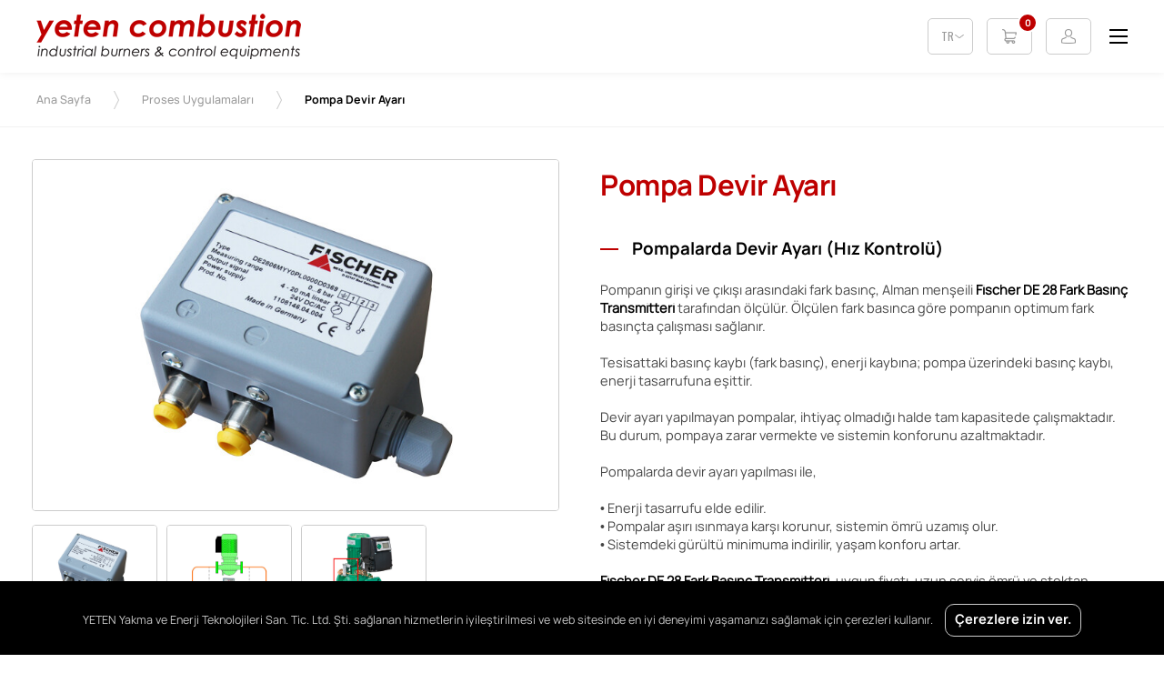

--- FILE ---
content_type: text/html; charset=UTF-8
request_url: https://yetencombustion.com/tr/urunler/pompa-devir-ayari
body_size: 6511
content:
<!doctype html>
<html lang="tr">
<head>
    <meta charset="utf-8">
    <meta http-equiv="content-language" content="tr-TR"/>
                        
        <title>Pompa Devir Ayarı - YETEN</title>
<meta name="csrf-token" content="GJP3znpH5FKHbbiJ61IWd71xVSOLvTUipf074zy9"/>
<meta name="theme-color" content="#e20134"/>
<meta name="msapplication-navbutton-color" content="#e20134">
<meta name="apple-mobile-web-app-status-bar-style" content="#e20134">
<meta name="author" content="YETEN Combustion Industrial Burners &amp; Control Equipments Ltd. Co."/>
<meta property="og:site_name" content="YETEN"/>
<meta property="og:url" content="https://yetencombustion.com/tr/urunler/pompa-devir-ayari"/>
<meta property="description" content=""/>
<meta property="og:type" content="article"/>
<meta property="og:title" content="Pompa Devir Ayarı - YETEN"/>
<meta property="og:description" content=""/>
<meta property="og:image" content="https://yetencombustion.com/upload/img/2020/11/07/7444ea53-7b34-4470-ad39-d1b355b659d4.jpg"/>

<meta name="image" itemprop="image" content="https://yetencombustion.com/upload/img/2020/11/07/7444ea53-7b34-4470-ad39-d1b355b659d4.jpg"/>

<meta property="twitter:site" content="testuser"/>
<meta property="twitter:creator" content="testuser"/>
<meta property="twitter:card" content="summary"/>
<meta property="twitter:url" content="https://yetencombustion.com/tr/urunler/pompa-devir-ayari"/>
<meta property="twitter:domain" content="https://yetencombustion.com/"/>
<meta property="twitter:title" content=" Pompa Devir Ayarı - YETEN"/>
<meta property="twitter:description" content=""/>
<meta property="twitter:image" content="https://yetencombustion.com/upload/img/2020/11/07/7444ea53-7b34-4470-ad39-d1b355b659d4.jpg"/>
<meta http-equiv="content-language" content="tr-TR"/>
<meta itemprop="inLanguage" content="tr-TR"/>

            <meta name="robots" content="index follow">
    <meta name="url" itemprop="url" content="https://yetencombustion.com/tr/urunler/pompa-devir-ayari"/>
<link rel="canonical" href="https://yetencombustion.com/tr/urunler/pompa-devir-ayari"/>
<link rel='dns-prefetch' href='//fonts.gstatic.com'/>
    <meta name="viewport" content="width=device-width, initial-scale=1, user-scalable=no"/>
    <link rel="stylesheet" href="https://yetencombustion.com/assets/css/style.css">
    <link rel="stylesheet" href="https://yetencombustion.com/assets/css/custom.css">
    <link rel="stylesheet" href="https://yetencombustion.com/assets/css/font/stylesheet.css">
    <link href="https://fonts.googleapis.com/css?family=Oswald:400,700,300&subset=latin-ext" rel="stylesheet" type="text/css">
        
    <!-- Google tag (gtag.js) --> <script async src="https://www.googletagmanager.com/gtag/js?id=G-9BKELGMJHF"></script> <script> window.dataLayer = window.dataLayer || []; function gtag(){dataLayer.push(arguments);} gtag('js', new Date()); gtag('config', 'G-9BKELGMJHF'); </script>
</head>
<body>

<div class="yeten">
    <header class="header">
    <div class="wrap">
        <h1 id="logo"><a href="https://yetencombustion.com/tr" alt="YETEN Combustion"><img src="https://yetencombustion.com/assets/images/logo.png" alt=""/></a></h1>
        <div class="nav-icon"><span></span></div>
        <div class="header-login"><a href="https://yetencombustion.com/tr/giris">Login</a></div>
        <div class="header-cart"><a href="https://yetencombustion.com/tr/sepet"><i>0</i></a></div>
        <div class="header-lang-wrap">
            <div class="header-lang-icon">TR</div>
            <div class="header-lang">
                <ul>
                                            <li><a href="https://yetencombustion.com/products/pump-speed-control">EN</a></li>
                                    </ul>
            </div>
        </div>
    </div>
</header>

<div id="nav">
    <div class="vertical-out">
        <div class="vertical-in">
            <div class="wrap">
                <div class="navigation">
                    <ul>
                        <li><a href="https://yetencombustion.com/tr/kurumsal">Kurumsal</a></li>
                        <li><a href="https://yetencombustion.com/tr/haberler">Haberler</a></li>
                                                                                    <li><a href="https://yetencombustion.com/tr/kategori/brulor-test-merkezi">Brülör Test Merkezi</a></li>
                                                            <li><a href="https://yetencombustion.com/tr/kategori/endustriyel-brulorler-ve-kontrol-ekipmanlari">Endüstriyel Brülörler ve Kontrol Ekipmanları</a></li>
                                                            <li><a href="https://yetencombustion.com/tr/kategori/yakma-sistemleri">Yakma Sistemleri</a></li>
                                                            <li><a href="https://yetencombustion.com/tr/kategori/proses-enstrumanlari">Proses Enstrumanları</a></li>
                                                            <li><a href="https://yetencombustion.com/tr/kategori/proses-uygulamalari">Proses Uygulamaları</a></li>
                                                                            <li><a href="https://yetencombustion.com/tr/contact">Bize Ulaşın</a></li>
                    </ul>
                </div>
            </div>
        </div>
    </div>
  
    <div class="nav-youtube"><a href="https://www.youtube.com/channel/UCCD3km9VLpWcZAwgCL76dmQ" target="_blank"><strong class="left-80">Youtube</strong></a></div>
    
     	<div class="nav-linkedin"><a href="https://www.linkedin.com/company/yeten-combustion" target="_blank"><strong>Linkedin</strong></a></div>
    <div class="nav-gallery">
        <section style="background-image:url(https://yetencombustion.com/upload/img/2019/12/30/65305843-3b93-412f-a836-0089812ea3d4.jpg);"></section>
        <section style="background-image:url(https://yetencombustion.com/upload/img/2019/12/30/b7ec4f81-227e-4004-843b-585b7b5c248f.jpg);"></section>
    </div>
</div>

        <div class="breadcrumb">
        <div class="wrap">
            <a href="https://yetencombustion.com/tr">Ana Sayfa</a>
            <i></i>
            <a  href="https://yetencombustion.com/tr/kategori/proses-uygulamalari" >Proses Uygulamaları</a>
            <i></i>
            <strong>Pompa Devir Ayarı</strong>
        </div>
    </div>
    <div class="w100">
        <div class="wrap">
            <div class="product-wrap top-50">
                <div class="product-left">
                    <div class="inner-5">
                        <div class="slider-product">
                            <div id="product__slider">
                                <div class="product__slider-main">
                                                                            <div class="slide"><img src="https://yetencombustion.com/upload/img/2020/11/07/e9612b58-7cf2-4589-b58d-b2646d7c82cd.jpg" alt="" class="img-responsive"></div>
                                                                            <div class="slide"><img src="https://yetencombustion.com/upload/img/2020/11/07/28cf5977-daa3-4fa6-b75c-b713dc49dabb.jpg" alt="" class="img-responsive"></div>
                                                                            <div class="slide"><img src="https://yetencombustion.com/upload/img/2020/11/07/6fba0979-f57d-40a9-8ed6-dfd814525fff.jpg" alt="" class="img-responsive"></div>
                                                                                                                                                                                                                        

                                </div>


                                <div class="product__slider-thmb">

                                                                                                                        <div class="slide"><img src="https://yetencombustion.com/upload/img/2020/11/07/e9612b58-7cf2-4589-b58d-b2646d7c82cd.jpg" alt="" class="img-responsive"></div>
                                                                                    <div class="slide"><img src="https://yetencombustion.com/upload/img/2020/11/07/28cf5977-daa3-4fa6-b75c-b713dc49dabb.jpg" alt="" class="img-responsive"></div>
                                                                                    <div class="slide"><img src="https://yetencombustion.com/upload/img/2020/11/07/6fba0979-f57d-40a9-8ed6-dfd814525fff.jpg" alt="" class="img-responsive"></div>
                                                                                                                                                                                                                                                                
                                </div>

                            </div>
                        </div>
                    </div>
                </div>
                <div class="product-right">
                    <div class="page-title product-title">Pompa Devir Ayarı</div>
                    <div class="page-about"></div>
                    <div class="title-medium">Pompalarda Devir Ayarı (Hız Kontrolü)</div>Pompanın girişi ve çıkışı arasındaki fark basınç, Alman menşeili <strong><a href="https://yetencombustion.com/tr/urunler/fischer-de-28-fark-basinc-transmitteri" target="_blank" rel="noopener">Fischer DE 28 Fark Basınç Transmitteri</a></strong> tarafından ölçülür. Ölçülen fark basınca göre pompanın optimum fark basınçta çalışması sağlanır.<br /><br />Tesisattaki basınç kaybı (fark basınç), enerji kaybına; pompa üzerindeki basınç kaybı, enerji tasarrufuna eşittir.<br /><br />Devir ayarı yapılmayan pompalar, ihtiyaç olmadığı halde tam kapasitede çalışmaktadır. Bu durum, pompaya zarar vermekte ve sistemin konforunu azaltmaktadır.<br /><br />Pompalarda devir ayarı yapılması ile,<br /><br />• Enerji tasarrufu elde edilir.<br />• Pompalar aşırı ısınmaya karşı korunur, sistemin ömrü uzamış olur.<br />• Sistemdeki gürültü minimuma indirilir<span>, yaşam konforu artar.<br /><br /><a href="https://yetencombustion.com/tr/urunler/fischer-de-28-fark-basinc-transmitteri" target="_blank" rel="noopener"><strong>Fischer DE 28 Fark Basınç Transmitteri,</strong></a> uygun fiyatı, uzun servis ömrü ve stoktan teslim avantajı ile pompa imalatçısı firmalar tarafından tercih edilmektedir.</span>
                                            <div class="title-medium">Dökümanlar</div>
                        <div class="product-functions">
                            <ul>
                                                                    <li><a href="https://yetencombustion.com/upload/doc/2020/11/07/bd554045-5d09-481e-a639-993e7a1e2253.pdf" target="_blank">Pompalarda Devir Ayarı</a></li>
                                                                                                                                                                                                                                                                                                                                                            </ul>
                        </div>
                    
                                    </div>
            </div>

                            <div class="page-title">Kullanılan Ürünler</div>
                <div class="slider-related-wrap">
                    <div class="inner-20">
                        <div class="slider-related">
                                                            <div class="slider-related-item">
                                    <article>
                                        <a href="https://yetencombustion.com/tr/urunler/fischer-de-28-fark-basinc-transmitteri">
                                                                                            <div class="icon-featured">ÖNE ÇIKAN</div>
                                                                                        <section><i><img src="https://yetencombustion.com/upload/img/2020/11/07/68393609-c3fb-453b-8068-28137677ebe2.jpg" alt=""/></i></section>
                                            <strong>FISCHER DE 28 Fark Basınç Transmitteri</strong>
                                            <span>0 .. 400 mbar / 0 .. 6 bar</span>
                                        </a>
                                    </article>
                                    </article>
                                </div>
                                                            <div class="slider-related-item">
                                    <article>
                                        <a href="https://yetencombustion.com/tr/urunler/fischer-de-38-fark-basinc-transmitteri">
                                                                                            <div class="icon-featured">ÖNE ÇIKAN</div>
                                                                                        <section><i><img src="https://yetencombustion.com/upload/img/2019/12/28/aa014721-f00c-4699-aa8b-cedeff48f2d1.jpg" alt=""/></i></section>
                                            <strong>FISCHER DE 38 Fark Basınç Transmitteri</strong>
                                            <span>0 .. 400 mbar / 0 .. 6 bar</span>
                                        </a>
                                    </article>
                                    </article>
                                </div>
                                                            <div class="slider-related-item">
                                    <article>
                                        <a href="https://yetencombustion.com/tr/urunler/fischer-de-39-fark-basinc-transmitteri">
                                                                                        <section><i><img src="https://yetencombustion.com/upload/img/2019/12/28/92884b83-63db-4a39-92ea-5899bc3aa924.jpg" alt=""/></i></section>
                                            <strong>FISCHER DE 39 Fark Basınç Transmitteri</strong>
                                            <span>0 .. 6 bar / 0 .. 40 bar</span>
                                        </a>
                                    </article>
                                    </article>
                                </div>
                                                            <div class="slider-related-item">
                                    <article>
                                        <a href="https://yetencombustion.com/tr/urunler/fischer-me-11-basinc-transmitteri">
                                                                                        <section><i><img src="https://yetencombustion.com/upload/img/2019/12/20/a8b0774e-f059-4718-930e-c6c64402f05d.jpg" alt=""/></i></section>
                                            <strong>FISCHER ME 11 Basınç Transmitteri</strong>
                                            <span>-1 .. 0 bar / 0 .. 60 bar</span>
                                        </a>
                                    </article>
                                    </article>
                                </div>
                                                    </div>
                    </div>
                </div>
            
                            <div class="page-title">Diğer Uygulamalar</div>
                <div class="slider-related-wrap">
                    <div class="inner-20">
                        <div class="slider-related">
                                                            <div class="slider-related-item">
                                    <article>
                                        <a href="https://yetencombustion.com/tr/urunler/filtre-ve-esanjorlerin-kirliliginin-tespiti">
                                                                                        <section><i><img src="https://yetencombustion.com/upload/img/2019/12/30/4a1a1b8b-9bc7-40a9-a91d-23766f4c8fc0.jpg" alt=""/></i></section>
                                            <strong>Filtre ve Eşanjörlerin Kirliliğinin Tespiti</strong>
                                            <span></span>
                                        </a>
                                    </article>
                                </div>
                                                            <div class="slider-related-item">
                                    <article>
                                        <a href="https://yetencombustion.com/tr/urunler/kizgin-yag-kazanlari">
                                                                                        <section><i><img src="https://yetencombustion.com/upload/img/2020/01/06/2b99a113-cdc9-4f0b-a782-99dc4be17064.jpg" alt=""/></i></section>
                                            <strong>Kızgın Yağ Kazanları</strong>
                                            <span></span>
                                        </a>
                                    </article>
                                </div>
                                                            <div class="slider-related-item">
                                    <article>
                                        <a href="https://yetencombustion.com/tr/urunler/kati-yakitli-kazanlar">
                                                                                        <section><i><img src="https://yetencombustion.com/upload/img/2020/01/02/00a6a182-6fef-4856-90fe-0719dae52298.jpg" alt=""/></i></section>
                                            <strong>Katı Yakıtlı Kazanlar</strong>
                                            <span></span>
                                        </a>
                                    </article>
                                </div>
                                                            <div class="slider-related-item">
                                    <article>
                                        <a href="https://yetencombustion.com/tr/urunler/marin-uygulamalari">
                                                                                        <section><i><img src="https://yetencombustion.com/upload/img/2020/01/19/660cdf32-957e-4336-9079-3ecbac86aa20.jpg" alt=""/></i></section>
                                            <strong>Marin Uygulamaları</strong>
                                            <span></span>
                                        </a>
                                    </article>
                                </div>
                                                            <div class="slider-related-item">
                                    <article>
                                        <a href="https://yetencombustion.com/tr/urunler/endustriyel-firinlar">
                                                                                        <section><i><img src="https://yetencombustion.com/upload/img/2019/12/29/a78675a9-7f92-4133-8a7b-5dfdb514b47e.jpg" alt=""/></i></section>
                                            <strong>Endüstriyel Fırınlar</strong>
                                            <span></span>
                                        </a>
                                    </article>
                                </div>
                                                            <div class="slider-related-item">
                                    <article>
                                        <a href="https://yetencombustion.com/tr/urunler/boyahane-tesisleri">
                                                                                        <section><i><img src="https://yetencombustion.com/upload/img/2019/12/31/6a64c90e-b0d9-44fb-85ac-67dd3ddaac2f.jpg" alt=""/></i></section>
                                            <strong>Boyahane Tesisleri</strong>
                                            <span></span>
                                        </a>
                                    </article>
                                </div>
                                                            <div class="slider-related-item">
                                    <article>
                                        <a href="https://yetencombustion.com/tr/urunler/hvac-sistemleri">
                                                                                        <section><i><img src="https://yetencombustion.com/upload/img/2020/01/19/8e43de91-07c1-4435-a8da-2cad1e7c72c4.jpg" alt=""/></i></section>
                                            <strong>HVAC Sistemleri</strong>
                                            <span></span>
                                        </a>
                                    </article>
                                </div>
                                                            <div class="slider-related-item">
                                    <article>
                                        <a href="https://yetencombustion.com/tr/urunler/vakum-firinlari">
                                                                                        <section><i><img src="https://yetencombustion.com/upload/img/2019/12/30/06e49486-b94c-4cd2-953f-3b139475af00.jpg" alt=""/></i></section>
                                            <strong>Vakum Fırınları</strong>
                                            <span></span>
                                        </a>
                                    </article>
                                </div>
                                                    </div>
                    </div>
                </div>
                                </div>
    </div>
    <div class="w100 top-100">

    <div class="footer-wrap top-100">
        <div class="wrap">
            <div class="footer top-50 left-80 right-80">
                <div class="footer-links">
                    <div class="inner-15">
                                                                                    <div class="footer-block">
                                    <div class="footer-title"><strong> Endüstriyel Brülörler   </strong></div>
                                    <ul>
                                                                                                                                                                                                                                                                <li><a href="https://yetencombustion.com/tr/urunler/msb-refractory-dry-out-burners">MSB Refractory Dry - Out Burners</a></li>
                                                                                            <li><a href="https://yetencombustion.com/tr/urunler/msb-brulorleri">MSB Brülörleri</a></li>
                                                                                            <li><a href="https://yetencombustion.com/tr/urunler/msb-brulorleri-2">MSB Brülörleri - 2</a></li>
                                                                                            <li><a href="https://yetencombustion.com/tr/urunler/nhg-bruloru">NHG Brülörü</a></li>
                                                                                            <li><a href="https://yetencombustion.com/tr/urunler/nhd-bruloru">NHD Brülörü</a></li>
                                                                                            <li><a href="https://yetencombustion.com/tr/urunler/mildflame-brulorleri">Mildflame Brülörleri</a></li>
                                                                                            <li><a href="https://yetencombustion.com/tr/urunler/pb-pilot-brulorler">PB Pilot Brülörler</a></li>
                                                                                            <li><a href="https://yetencombustion.com/tr/urunler/paket-brulor-sistemleri">Paket Brülör Sistemleri</a></li>
                                                                                                                        </ul>
                                </div>
                                                            <div class="footer-block">
                                    <div class="footer-title"><strong> Proses Enstrumanları   </strong></div>
                                    <ul>
                                                                                                                                    <li><a href="https://yetencombustion.com/tr/kategori-detay/basinc-transmitterleri">Basınç Transmitterleri</a></li>
                                                                                            <li><a href="https://yetencombustion.com/tr/kategori-detay/fark-basinc-transmitterleri">Fark Basınç Transmitterleri</a></li>
                                                                                            <li><a href="https://yetencombustion.com/tr/kategori-detay/fark-basinc-sivicleri">Fark Basınç Siviçleri</a></li>
                                                                                            <li><a href="https://yetencombustion.com/tr/kategori-detay/manifoldlar">Manifoldlar</a></li>
                                                                                            <li><a href="https://yetencombustion.com/tr/kategori-detay/seviye-sivicleri-limitorleri">Seviye Siviçleri - Limitörleri</a></li>
                                                                                            <li><a href="https://yetencombustion.com/tr/kategori-detay/oksijen-analizorleri">Oksijen Analizörleri</a></li>
                                                                                            <li><a href="https://yetencombustion.com/tr/kategori-detay/akis-olcum-sistemleri">Akış Ölçüm Sistemleri</a></li>
                                                                                            <li><a href="https://yetencombustion.com/tr/kategori-detay/orifis-metreler">Orifis Metreler</a></li>
                                                                                            <li><a href="https://yetencombustion.com/tr/kategori-detay/donuslu-servomotorlar">Dönüşlü Servomotorlar</a></li>
                                                                                            <li><a href="https://yetencombustion.com/tr/kategori-detay/lineer-sonsuz-vidali-servomotorlar">Lineer (Sonsuz Vidalı) Servomotorlar</a></li>
                                                                                            <li><a href="https://yetencombustion.com/tr/kategori-detay/akis-ayar-valfleri">Akış Ayar Valfleri</a></li>
                                                                                            <li><a href="https://yetencombustion.com/tr/kategori-detay/hava-akis-olcerler">Hava Akış Ölçerler</a></li>
                                                                                                                                                                </ul>
                                </div>
                                                            <div class="footer-block">
                                    <div class="footer-title"><strong> Yakma Sistemleri   </strong></div>
                                    <ul>
                                                                                                                                                                                                                                                                <li><a href="https://yetencombustion.com/tr/urunler/ladle-heating-systems">Ladle Heating Systems</a></li>
                                                                                            <li><a href="https://yetencombustion.com/tr/urunler/aluminium-melting-holding-furnaces">Aluminium Melting & Holding Furnaces</a></li>
                                                                                            <li><a href="https://yetencombustion.com/tr/urunler/frit-melting-furnaces">Frit Melting Furnaces</a></li>
                                                                                            <li><a href="https://yetencombustion.com/tr/urunler/incinerators">Incinerators</a></li>
                                                                                            <li><a href="https://yetencombustion.com/tr/urunler/galvanizing-lines">Galvanizing Lines</a></li>
                                                                                            <li><a href="https://yetencombustion.com/tr/urunler/industrial-dryers">Industrial Dryers</a></li>
                                                                                            <li><a href="https://yetencombustion.com/tr/urunler/ceramic-furnaces">Ceramic Furnaces</a></li>
                                                                                            <li><a href="https://yetencombustion.com/tr/urunler/refractory-brick-furnaces-tunnel-kilns">Refractory Brick Furnaces / Tunnel Kilns</a></li>
                                                                                            <li><a href="https://yetencombustion.com/tr/urunler/reheat-furnaces">Reheat Furnaces</a></li>
                                                                                            <li><a href="https://yetencombustion.com/tr/urunler/heat-treatment-furnaces">Heat Treatment Furnaces</a></li>
                                                                                            <li><a href="https://yetencombustion.com/tr/urunler/rotary-furnaces">Rotary Furnaces</a></li>
                                                                                            <li><a href="https://yetencombustion.com/tr/urunler/copper-melting-furnaces">Copper Melting Furnaces</a></li>
                                                                                                                        </ul>
                                </div>
                                                            <div class="footer-block">
                                    <div class="footer-title"><strong> Proses Uygulamaları   </strong></div>
                                    <ul>
                                                                                                                                    <li><a href="https://yetencombustion.com/tr/kategori-detay/baca-gazi-oksijen-olcumu">Baca Gazı Oksijen Ölçümü</a></li>
                                                                                                                                                                                                                        <li><a href="https://yetencombustion.com/tr/urunler/vakum-firinlari">Vakum Fırınları</a></li>
                                                                                            <li><a href="https://yetencombustion.com/tr/urunler/pompa-devir-ayari">Pompa Devir Ayarı</a></li>
                                                                                            <li><a href="https://yetencombustion.com/tr/urunler/filtre-ve-esanjorlerin-kirliliginin-tespiti">Filtre ve Eşanjörlerin Kirliliğinin Tespiti</a></li>
                                                                                            <li><a href="https://yetencombustion.com/tr/urunler/marin-uygulamalari">Marin Uygulamaları</a></li>
                                                                                            <li><a href="https://yetencombustion.com/tr/urunler/endustriyel-firinlar">Endüstriyel Fırınlar</a></li>
                                                                                            <li><a href="https://yetencombustion.com/tr/urunler/boyahane-tesisleri">Boyahane Tesisleri</a></li>
                                                                                            <li><a href="https://yetencombustion.com/tr/urunler/kizgin-yag-kazanlari">Kızgın Yağ Kazanları</a></li>
                                                                                            <li><a href="https://yetencombustion.com/tr/urunler/kati-yakitli-kazanlar">Katı Yakıtlı Kazanlar</a></li>
                                                                                            <li><a href="https://yetencombustion.com/tr/urunler/buhar-kazanlari">Buhar Kazanları</a></li>
                                                                                            <li><a href="https://yetencombustion.com/tr/urunler/hvac-sistemleri">HVAC Sistemleri</a></li>
                                                                                            <li><a href="https://yetencombustion.com/tr/urunler/temiz-odalar">Temiz Odalar</a></li>
                                                                                            <li><a href="https://yetencombustion.com/tr/urunler/yuzey-islem-hatlari">Yüzey İşlem Hatları</a></li>
                                                                                                                        </ul>
                                </div>
                                                                        </div>
                </div>
            </div>
        </div>
    </div>

    <div class="copyright">
        <div class="wrap">
            <div class="w100 left-80 right-80">
                	<div class="footer-social">
					<ul>
						<li><a href="https://www.youtube.com/channel/UCCD3km9VLpWcZAwgCL76dmQ" target="_blank"><img src="https://yetencombustion.com/assets/images/icon-youtube.png" alt=""></a></li>
						<li><a href="https://www.linkedin.com/company/yeten-combustion" target="_blank"><img src="https://yetencombustion.com/assets/images/icon-linkedin.png" alt=""></a></li>
					</ul>
				</div>
                <div class="fl">Copyright © 2019 YETEN Yakma ve Enerji Teknolojileri San. Tic. Ltd. Şti.</div>
                <div class="fr">designed by <a href="#">nette interactive</a></div>
            </div>
        </div>
    </div>

</div>

<!-- FINISH FOOTER -->

</div>

</div>

<script src="https://yetencombustion.com/assets/js/app.js"></script>
<script type="text/javascript">
    window.lat = 40.220138;
    window.lng = 28.978619;
    window.mapStyles = '[     {         "stylers": [             {                 "saturation": -100             }         ]     },     {         "featureType": "water",         "elementType": "geometry.fill",         "stylers": [             {                 "color": "#0099dd"             }         ]     },     {         "elementType": "labels",         "stylers": [             {                 "visibility": "off"             }         ]     },     {         "featureType": "poi.park",         "elementType": "geometry.fill",         "stylers": [             {                 "color": "#aadd55"             }         ]     },     {         "featureType": "road.highway",         "elementType": "labels",         "stylers": [             {                 "visibility": "on"             }         ]     },     {         "featureType": "road.arterial",         "elementType": "labels.text",         "stylers": [             {                 "visibility": "on"             }         ]     },     {         "featureType": "road.local",         "elementType": "labels.text",         "stylers": [             {                 "visibility": "on"             }         ]     },     {} ]';
    window.mapApiKey = "AIzaSyB0euNsmpRmmyL1Sq53v_ErOz3n08q7m6I";
</script>



    <script type="text/javascript">
        if ($('.product__slider-main').length) {
            var $slider = $('.product__slider-main')
                .on('init', function (slick) {
                    $('.product__slider-main').fadeIn(1000);
                })
                .slick({
                    slidesToShow: 1,
                    slidesToScroll: 1,
                    arrows: false,
                    autoplay: false,
                    lazyLoad: 'ondemand',
                    autoplaySpeed: 3000,
                    asNavFor: '.product__slider-thmb'
                });

            var $slider2 = $('.product__slider-thmb')
                .on('init', function (slick) {
                    $('.product__slider-thmb').fadeIn(1000);
                })
                .slick({
                    slidesToShow: 4,
                    arrows: false,
                    slidesToScroll: 1,
                    focusOnSelect: true,
                    lazyLoad: 'ondemand',
                    asNavFor: '.product__slider-main',
                    dots: false,
                    centerMode: false,
                    focusOnSelect: true
                });

            //remove active class from all thumbnail slides
            $('.product__slider-thmb .slick-slide').removeClass('slick-active');

            //set active class to first thumbnail slides
            $('.product__slider-thmb .slick-slide').eq(0).addClass('slick-active');

            // On before slide change match active thumbnail to current slide
            $('.product__slider-main').on('beforeChange', function (event, slick, currentSlide, nextSlide) {
                var mySlideNumber = nextSlide;
                $('.product__slider-thmb .slick-slide').removeClass('slick-active');
                $('.product__slider-thmb .slick-slide').eq(mySlideNumber).addClass('slick-active');
            });


            var options = {
                progressbarSelector: '.bJS_progressbar'
                , slideSelector: '.bJS_slider'
                , previewSlideSelector: '.bJS_previewSlider'
                , progressInterval: ''
                // add your own progressbar animation function to sync it i.e. with a video
                // function will be called if the current preview slider item (".b_previewItem") has the data-customprogressbar="true" property set
                , onCustomProgressbar: function ($slide, $progressbar) {
                }
            }

            // slick slider options
            // see: https://kenwheeler.github.io/slick/
            var sliderOptions = {
                slidesToShow: 1,
                slidesToScroll: 1,
                arrows: false,
                fade: true,
                autoplay: true
            }

            // slick slider options
            // see: https://kenwheeler.github.io/slick/
            var previewSliderOptions = {
                slidesToShow: 3,
                slidesToScroll: 1,
                dots: false,
                focusOnSelect: true,
                centerMode: true
            }
        }
    </script>

<div class="js-cookie-consent cookie-consent cookies-wrap">

    <span class="cookie-consent__message">
        YETEN Yakma ve Enerji Teknolojileri San. Tic. Ltd. Şti. sağlanan hizmetlerin iyileştirilmesi ve web sitesinde en iyi deneyimi yaşamanızı sağlamak için çerezleri kullanır.
    </span>

    <button class="js-cookie-consent-agree cookie-consent__agree">
        Çerezlere izin ver.
    </button>
</div>




    <script>

        window.laravelCookieConsent = (function () {

            const COOKIE_VALUE = 1;
            const COOKIE_DOMAIN = 'yetencombustion.com';

            function consentWithCookies() {
                setCookie('laravel_cookie_consent', COOKIE_VALUE, 7300);
                hideCookieDialog();
            }

            function cookieExists(name) {
                return (document.cookie.split('; ').indexOf(name + '=' + COOKIE_VALUE) !== -1);
            }

            function hideCookieDialog() {
                const dialogs = document.getElementsByClassName('js-cookie-consent');

                for (let i = 0; i < dialogs.length; ++i) {
                    dialogs[i].style.display = 'none';
                }
            }

            function setCookie(name, value, expirationInDays) {
                const date = new Date();
                date.setTime(date.getTime() + (expirationInDays * 24 * 60 * 60 * 1000));
                document.cookie = name + '=' + value
                    + ';expires=' + date.toUTCString()
                    + ';domain=' + COOKIE_DOMAIN
                    + ';path=/';
            }

            if (cookieExists('laravel_cookie_consent')) {
                hideCookieDialog();
            }

            const buttons = document.getElementsByClassName('js-cookie-consent-agree');

            for (let i = 0; i < buttons.length; ++i) {
                buttons[i].addEventListener('click', consentWithCookies);
            }

            return {
                consentWithCookies: consentWithCookies,
                hideCookieDialog: hideCookieDialog
            };
        })();
    </script>




</body>
</html>


--- FILE ---
content_type: text/css
request_url: https://yetencombustion.com/assets/css/style.css
body_size: 12907
content:
a,abbr,acronym,address,applet,b,big,blockquote,body,caption,center,cite,code,dd,del,dfn,div,dl,dt,em,fieldset,font,form,h1,h2,h3,h4,h5,h6,html,i,iframe,img,ins,kbd,label,legend,li,object,ol,p,pre,q,s,samp,small,span,strike,strong,sub,sup,table,tbody,td,tfoot,th,thead,tr,tt,u,ul,var{margin:0;padding:0;border:0;outline:0;font-size:100%;vertical-align:baseline}body{line-height:1}ol,ul{list-style:none}blockquote,q{quotes:none}:focus{outline:0}ins{text-decoration:none}del{text-decoration:line-through}table{border-collapse:collapse;border-spacing:0}li,ul{float:left;display:inline}h1,h2,h3,h4,h5{font-weight:400}em,i{font-style:normal}button,select{border:none;margin:0;padding:0;background:0 0}*{box-sizing:border-box;-webkit-box-sizing:border-box;-moz-box-sizing:border-box}body{margin:0;color:#444;font-size:14px;font-family:Manrope,Arial;line-height:20px;-webkit-text-size-adjust:100%;text-size-adjust:100%;-webkit-tap-highlight-color:transparent}::-moz-selection{background:rgba(0,0,0,.1)}::selection{background:rgba(0,0,0,.1)}a{color:#000;text-decoration:none}a:hover{color:#be0000;text-decoration:none}input,select,textarea{float:left;font-size:14px;margin:0;font-family:Manrope,Arial;border-radius:0;border:0;-webkit-appearance:none}button{border:none;padding:0;margin:0;cursor:pointer;border-radius:0;font-family:ManropeBold,Arial;font-size:14px}.input{width:100%;height:45px;padding:0 14px;border:1px solid #ccc;transition:ease .3s;background-color:#fff;border-radius:7px}.input:focus{border-color:#3ece7e;box-shadow:0 0 20px rgba(0,0,0,.1)}.select{background:#fff url(../images/arrow-select.png) no-repeat right center;background-size:auto 5px;box-shadow:none;-webkit-appearance:none;-moz-appearance:none;appearance:none}textarea.input{padding-top:14px!important;padding-bottom:14px!important}.button{float:none;height:45px;display:inline-block;padding:0 30px;cursor:pointer;border:none;color:#fff;background-color:#be0000;transition:all .2s;border-radius:23px}.button:hover{background:#131313;letter-spacing:2px}.yeten{float:left;width:100%;padding-top:80px;position:relative}.wrap{margin:0 auto;width:100%;max-width:1700px;min-height:10px;padding:0 40px;position:relative}.tac{text-align:center}.fl{float:left!important}.fr{float:right!important}.fn{float:none!important}.w100{float:left;width:100%!important}.w50{float:left;width:50%}.mt30{margin-top:30px}.header{position:fixed;top:0;width:100%;height:80px;background-color:#fff;z-index:2000;transition:all .4s;box-shadow:0 0 10px rgba(0,0,0,.07)}#logo{float:left;margin-top:15px;z-index:210}#logo img{height:50px}.header-cart,.header-login{float:right;margin-top:20px;margin-left:15px}.header-cart a,.header-login a{float:left;width:50px;height:40px;position:relative;border:1px solid #ccc;background:url(../images/icon-user.png) no-repeat center/16px;text-indent:-9999px;border-radius:5px}.header-cart a{background-image:url(../images/icon-cart.png)}.header-cart a:hover,.header-lang-icon:hover,.header-login a:hover{border-color:#666}.header-cart a i{position:absolute;top:-7px;right:-7px;width:22px;height:22px;text-align:center;background-color:#be0000;border:2px solid #fff;color:#fff;font-size:10px;font-family:ManropeBold;line-height:20px;letter-spacing:-1px;border-radius:50%;text-indent:0;z-index:10}.header-lang-wrap{float:right;height:40px;margin-top:20px;position:relative;z-index:100;font-family:Oswald}.header-lang-icon{float:right;width:50px;height:100%;padding-left:14px;color:#999;position:relative;cursor:pointer;z-index:250;border:1px solid #ccc;font-size:12px;line-height:38px;border-radius:5px}.header-lang-icon::after{content:"";position:absolute;top:0;bottom:0;right:0;width:19px;background:url(../images/arrow-down.png) no-repeat 0 center/10px 4px}.header-lang{position:absolute;top:50px;right:0;width:50px;background-color:#be0000;text-align:center;display:none;z-index:300;box-shadow:0 10px 50px rgba(0,0,0,.15);text-align:center;border-radius:4px}.header-lang::before{content:"";border-bottom:4px solid transparent;border-left:8px solid transparent;border-right:8px solid transparent;height:0;position:absolute;width:0;left:50%;top:-4px;margin-left:-8px;border-bottom-color:#be0000}.header-lang ul{width:100%}.header-lang li{width:100%}.header-lang li a{float:left;width:100%;color:#fff;line-height:40px;box-shadow:inset 0 -1px 0 rgba(0,0,0,.08)}.header-lang li:last-child a{box-shadow:none}.header-lang li a:hover{opacity:.7}.nav-icon{float:right;width:60px;height:60px;margin-top:10px;margin-right:-20px;position:relative;cursor:pointer;display:block;text-indent:-9999px}.nav-icon span{position:absolute;top:50%;left:50%;width:20px;height:2px;margin:-1px 0 0 -10px;background-color:#000;transition:all .5s}.nav-icon span::before{content:"";position:absolute;top:-7px;left:0;right:0;height:2px;background-color:#000;transition:all .5s}.nav-icon span::after{content:"";position:absolute;bottom:-7px;left:0;right:0;height:2px;background-color:#000;transition:all .5s}.nav-icon-close span{background-color:transparent}.nav-icon-close span::before{-webkit-transform:rotate(-135deg);-moz-transform:rotate(-135deg);-o-transform:rotate(-135deg);-ms-transform:rotate(-135deg);transform:rotate(-135deg);top:0;right:0;background-color:#be0000}.nav-icon-close span::after{-webkit-transform:rotate(135deg);-moz-transform:rotate(135deg);-o-transform:rotate(135deg);-ms-transform:rotate(135deg);transform:rotate(135deg);bottom:0;right:0;background-color:#be0000}#nav{position:fixed;top:80px;bottom:0;left:0;right:0;background-color:#000;z-index:1900;display:none}.navigation{float:left;width:50%;position:relative}.navigation ul{width:100%}.navigation li{width:100%;padding:10px 0}.navigation li a{float:left;width:100%;padding-left:20px;position:relative;font-size:18px;font-family:ManropeSemibold;color:#fff;line-height:40px;z-index:10;transition:all .2s}.navigation li a:hover{letter-spacing:.5px}.navigation li a::before{content:"";position:absolute;top:13px;left:2px;width:2px;height:12px;background-color:#be0000;transform:skew(-20deg);transition:all .2s}.navigation li a:hover::before{left:2px;width:3px;background-color:#fff}.nav-featured,.nav-youtube{position:absolute;top:0;bottom:50%;right:25%;width:25%}.nav-youtube{right:0}.nav-featured a,.nav-youtube a{float:left;width:100%;height:100%;position:relative;background-color:#151515;color:#fff;font-size:18px;font-family:ManropeSemibold;font-weight:400;transition:all .3s}.nav-youtube a{background-color:#252525}.nav-featured a:hover,.nav-youtube a:hover{background-color:#be0000}.nav-featured a strong,.nav-youtube a strong{position:absolute;bottom:0;left:0;right:0;padding-bottom:75px}.nav-featured a strong::before,.nav-youtube a strong::before{content:"";float:left;width:100%;height:40px;margin-bottom:25px;background:url(../images/icon-star.png) no-repeat 0 0/auto 100%}.nav-youtube a strong::before{background-image:url(../images/icon-youtube.png)}.nav-gallery{position:absolute;top:50%;bottom:0;right:0;width:50%}.nav-gallery section{float:left;width:50%;height:100%;position:relative;background-size:cover;background-position:center}.nav-gallery section::after{content:"";position:absolute;top:0;bottom:0;left:0;right:0;background-color:#be0000;opacity:.4;transition:all .3s}.nav-gallery section:hover::after{opacity:0}.hero-out{float:left;width:100%;height:calc(100vh - 80px);position:relative;z-index:1;overflow:hidden;color:#fff;background-image:linear-gradient(145deg,#4e4e4e,#151515)}.hero-out .wrap{height:100%}.hero-date{position:absolute;z-index:100;left:0;bottom:51px;width:60%;font-family:BebasBold;font-size:60px;line-height:60px;text-shadow:0 10px 10px rgba(0,0,0,.5)}.hero-date span{font-size:100px}.hero-connect{position:absolute;z-index:100;right:0;bottom:55px;font-weight:600;font-size:16px;text-shadow:0 10px 10px rgba(0,0,0,.5)}.hero-connect ul{float:right}.hero-connect li{padding-left:20px}.hero-connect li:first-child{padding-left:0}.hero-connect li a{float:left;border:1px solid rgba(255,255,255,.3);background-color:rgba(0,0,0,.25);border-radius:50%;transition:all .2s}.hero-connect li a:hover{border-color:#fff}.hero-connect li a img{float:left;height:50px;margin:-1px}.hero-connect section{float:left;width:100%;margin-top:15px;text-align:right}.hero-connect section a{color:#fff}.hero-video-wrap{position:absolute;top:0;bottom:0;left:0;right:0;z-index:2}.hero-video{position:absolute;top:0;bottom:0;left:0;right:0;width:100%;height:100%;z-index:10;object-fit:cover}.hero-background{display:none}.hero-slogan{position:absolute;left:50%;bottom:0;right:0;z-index:20;font-family:Oswald;color:#fff;background-color:#be0000}.hero-slogan strong{float:left;width:100%;padding:40px 0;font-size:41px;font-weight:400;line-height:40px}.hero-slogan a{float:left;padding:0 35px;position:relative;color:#fff;line-height:40px;overflow:hidden;transition:all .6s}.hero-slogan a:hover{background-color:rgba(0,0,0,.2)}.hero-slogan a::before{content:"";position:absolute;top:0;bottom:0;left:-10px;right:50%;background-color:#000;transition:all .3s;transform:skew(15deg)}.hero-slogan a:hover::before{right:-10px;left:50%;transform:skew(15deg)}.hero-slogan a span{float:left;position:relative}.scroll-down{position:absolute;left:40px;bottom:0;right:50%;height:80px;z-index:10;color:#999;background-color:#fff;cursor:pointer}.scroll-down::before{content:"";position:absolute;top:0;bottom:0;left:80px;width:2px;background-color:#eee;transition:all .3s}.scroll-down:hover::before{background-color:#be0000}.scroll-down section{float:left;margin-top:20px;position:relative;background-color:#fff;font-size:12px;line-height:40px;z-index:100}.controls{height:100%}.slick-next,.slick-prev{position:absolute;top:50%;width:40px;height:40px;margin-top:-20px;text-indent:-9999px;cursor:pointer;z-index:1000;transition:all .2s ease;background:#f4f4f4 url(../images/arrow-left.png) no-repeat center/auto 16px}.slick-prev{left:0}.slick-next{right:0;background-image:url(../images/arrow-right.png)}.slick-next:hover,.slick-prev:hover{background-color:#ddd!important}ul.slick-dots{position:absolute;text-align:center;right:0;left:0;bottom:0;padding:20px 0;z-index:1000;background-image:linear-gradient(180deg,rgba(0,0,0,0),rgba(0,0,0,.5))}ul.slick-dots li{float:none;height:5px;margin:0 5px;display:inline-block}ul.slick-dots li button{width:20px;height:5px;border-radius:3px;cursor:pointer;background-color:#fff;transition:all .2s;position:relative;text-indent:-9999px;opacity:.5}ul.slick-dots li button:hover{opacity:.6}ul.slick-dots li.slick-active button{opacity:1}.hero-screen{float:left;width:100%;position:relative;z-index:1;overflow:hidden}.slider-hero{float:left;width:100%;position:relative;z-index:700;overflow:hidden}.slider-hero .slick-list{overflow:hidden}.slider-hero-item{float:left;width:100%;position:relative}.slider-hero-item .wrap{height:100%}.slider-hero-photo{float:left;width:100%;position:relative;background-size:cover;background-position:right center}.slider-hero-photo img{float:left;width:100%;max-height:600px}.slider-hero-text{position:absolute;left:0;right:0;top:0;bottom:0}.slider-hero-content{float:left;width:50%}.slider-hero-content .page-title{padding-top:2px;font-family:ManropeExtrabold;font-size:41px;line-height:60px}.slider-hero-link{float:left;width:100%}.slider-hero-link a{float:left;height:45px;padding:0 33px;margin-right:20px;border:2px solid rgba(0,0,0,.15);font-family:ManropeSemibold;line-height:42px;border-radius:23px}.slider-hero-link a:hover{color:#be0000;border-color:#be0000}.slider-hero-link a:last-child{margin-right:0}.vertical-out{width:100%;height:100%;display:table}.vertical-in{width:100%;display:table-cell;vertical-align:middle}.slider-gallery-wrap{float:left;width:100%;overflow:hidden}.slider-gallery{float:left;width:100%;margin-bottom:10px;position:relative;overflow:hidden}.slider-gallery .slick-prev{left:10px}.slider-gallery .slick-next{right:10px}.slider-gallery-item{float:left;width:100%;position:relative}.slider-gallery-item a{float:left;width:100%;padding:0 10px}.slider-gallery-item a section{float:left;width:100%;background-repeat:no-repeat;background-position:center;background-size:cover}.slider-gallery-item a section img{float:left;width:100%;max-height:320px}.mask,.mask-top{position:absolute;bottom:0;left:0;right:0;z-index:700}.mask-top{top:0;bottom:auto}.mask-top>img,.mask>img{float:left;width:100%}.footer-wrap{float:left;width:100%;position:relative;background:url(../images/bg-footer.jpg) no-repeat center top/cover;overflow:hidden}.footer-wrap::before{content:"";position:absolute;top:0;bottom:0;left:0;right:0;background-image:linear-gradient(180deg,rgba(185,185,185,.9),#fff)}.footer{float:left;width:100%;padding-bottom:29px;position:relative;background-color:#fff;box-shadow:inset 0 2px 0 #000}.footer::before{content:"";position:absolute;top:0;bottom:0;right:-1000px;width:1000px;background-image:linear-gradient(180deg,#f3f3f3,#fff);box-shadow:inset 0 2px 0 rgba(0,0,0,.06)}.footer::after{content:"";position:absolute;top:-100px;height:100px;right:-1000px;width:1000px;background-color:#fff}.footer-title{float:left;width:100%;margin:13px 0;position:relative}.footer-title::before{content:"";position:absolute;top:50%;left:0;right:0;height:1px;background-color:#eee}.footer-title strong{text-transform:uppercase;float:left;padding-right:10px;position:relative;background-color:#fff;font-family:Oswald;font-size:15px;font-weight:400;color:#000;letter-spacing:.5px}.footer-links{float:left;width:100%}.footer-links .inner-15{display:flex;flex-flow:row wrap}.footer-block{float:left;width:25%;padding:0 15px 30px 15px}.footer-links ul{width:100%}.footer-links li{width:100%;padding-bottom:5px}.footer-links li a{float:left;width:100%;font-size:12px;font-family:ManropeMedium}.copyright{float:left;width:100%;padding-top:50px;padding-bottom:50px;position:relative;color:rgba(255,255,255,.7);background-color:#000;font-size:12px;z-index:10}.copyright a{color:#fff;font-family:ManropeBold}.copyright a:hover{text-decoration:underline}.page-title{float:left;width:100%;padding:64px 0 21px 0;position:relative;color:#000;font-family:ManropeBold;font-size:30px;line-height:35px;letter-spacing:-.5px}.page-title-center{text-align:center}.page-title-white{color:#fff}.page-about{float:left;width:100%;margin:-10px 0 30px 0;font-size:16px;color:#151515;line-height:30px;position:relative}.page-about-center{text-align:center;padding:0 10%}.page-about-white{color:#fff}.page-about a{font-family:ManropeSemibold}.page-about b,.page-about strong{font-weight:400;font-family:ManropeBold;color:#151515}.page-photo{float:left;width:50%;padding:5px 30px 20px 0}.page-photo img{float:left;width:100%;border-radius:8px}.hero-text{float:left;width:100%;padding:46px 0;position:relative;background-color:#f5f5f5;text-align:center;box-shadow:inset 0 -1px 0 rgba(0,0,0,.03)}.hero-text span{float:left;width:100%;margin:11px 0 9px 0;color:#be0000;font-family:ManropeBold;font-size:13px}.hero-text section{display:inline-block;width:100%;max-width:1400px;margin-top:8px;font-family:ManropeLight;font-size:23px;line-height:40px}.cat-showcase{float:left;width:100%;margin-top:10px;margin-bottom:-30px;position:relative;font-family:ManropeBold;overflow:hidden}.cat-showcase ul{width:100%}.cat-showcase li{width:33.33334%;padding:0 15px 30px 15px}.cat-showcase li a{float:left;width:100%;position:relative;color:#fff;overflow:hidden}.cat-showcase li a i{float:left;width:100%;overflow:hidden;position:relative;background-size:cover;background-position:center;transform-origin:center bottom;transition:all .3s}.cat-showcase li a:hover i{transform:scale(1.1,1.1)}.cat-showcase li a i img{float:left;width:100%}.cat-showcase li a strong{position:absolute;left:0;right:0;bottom:0;padding:50px 20px 20px 30px;background-image:linear-gradient(180deg,rgba(0,0,0,0),rgba(0,0,0,.5));font-weight:400;font-size:18px}.cat-showcase li a strong::after{content:"";position:absolute;left:30px;top:30px;width:30px;height:2px;background-color:#fff;transition:all .3s}.cat-showcase li a:hover strong::after{width:100px;background-color:#be0000}.cat-showcase li:nth-child(1){width:66.66667%}.cat-showcase li:nth-child(1) a i img,.cat-showcase li:nth-child(2) a i img{height:340px}.product-list{float:left;width:100%;margin-bottom:-20px;position:relative;overflow:hidden;text-align:center}.product-list-detailed{text-align:left}.product-list ul{width:100%;display:flex;flex-flow:row wrap}.product-list li{width:33.33334%;padding:0 20px 40px 20px}.product-list li a{float:left;width:100%;position:relative;overflow:hidden}.icon-featured{width:140px;height:24px;position:absolute;left:-33px;top:23px;z-index:5;transform:rotate(-45deg);color:#fff;font-family:ManropeExtrabold;font-size:10px;line-height:24px;text-align:center;background-color:#be0000}.product-list li a section{float:left;width:100%;border:1px solid #ccc;border-radius:4px;overflow:hidden;background-color:#fff;transition:all .2s}.product-list li a:hover section{border-color:#666;border-radius:4px;overflow:hidden;background-color:#fff}.product-list li a section i{float:left;width:100%;transform-origin:center;transition:all .2s;overflow:hidden}.product-list li a:hover section i{transform:scale(1.06,1.06)}.product-list li a section i img{display:inline-block;width:100%;margin-bottom:-6px}.product-list li a strong{float:left;width:100%;padding:16px 0 4px 0;font-weight:400;font-family:ManropeSemibold}.product-list li a span{float:left;width:100%;padding-top:1px;font-size:12px;font-family:ManropeMedium;color:#000}.slider-related-wrap{float:left;width:100%;overflow:hidden}.slider-related{float:left;width:100%;padding-bottom:50px;position:relative;overflow:hidden;text-align:center}.slider-related-item{float:left;width:100%;position:relative}.slider-related-item article{float:left;width:100%;padding:0 20px}.slider-related-item article a{float:left;width:100%;position:relative;overflow:hidden}.slider-related-item article a section{float:left;width:100%;border:1px solid #ccc;border-radius:4px;overflow:hidden;background-color:#fff;transition:all .2s}.slider-related-item article a:hover section{border-color:#666;border-radius:4px;overflow:hidden;background-color:#fff}.slider-related-item article a section i{float:left;width:100%;transform-origin:center;transition:all .2s;overflow:hidden}.slider-related-item article a:hover section i{transform:scale(1.06,1.06)}.slider-related-item article a section i img{display:inline-block;width:100%;float:left}.slider-related-item article a strong{float:left;width:100%;padding:16px 0 4px 0;font-weight:400;font-family:ManropeSemibold}.slider-related-item article a span{float:left;width:100%;padding-top:1px;font-size:12px;font-family:ManropeMedium;color:#757575}.slider-related .slick-prev{margin-top:0;bottom:0;top:auto;left:auto;right:70px}.slider-related .slick-next{margin-top:0;bottom:0;top:auto;right:20px}.video-list{float:left;width:100%;margin-bottom:-20px;position:relative;overflow:hidden;text-align:center}.video-list ul{width:100%;display:flex;flex-flow:row wrap}.video-list li{width:25%;padding:0 20px 40px 20px}.video-list li a{float:left;width:100%}.video-list li a section{float:left;width:100%;position:relative;border-radius:4px;overflow:hidden;transition:all .2s}.video-list li a section::after{content:"";position:absolute;top:50%;left:50%;width:48px;height:48px;margin:-24px 0 0 -24px;background:rgba(190,0,0,.5) url(../images/icon-play.png) no-repeat center/auto 20px;border-radius:50%;transition:all .2s}.video-list li a:hover section::after{background-color:#be0000}.video-list li a section i{float:left;width:100%;transform-origin:center;transition:all .2s;overflow:hidden}.video-list li a:hover section i{transform:scale(1.06,1.06)}.video-list li a section i img{float:left;width:100%}.video-list li a strong{float:left;width:100%;padding:16px 0 4px 0;font-weight:400;font-family:ManropeSemibold}.video-player{width:100%;max-width:960px;height:540px;margin:0 auto}.home-list li{width:25%}.slider-distribution{float:left;width:100%;padding-bottom:50px;position:relative;text-align:center}.slider-distribution div{float:left;width:100%;position:relative;overflow:hidden}.slider-distribution div a{float:left;width:100%;padding:0 20px}.slider-distribution div a img{width:100%;max-width:200px}.slider-distribution .slick-prev{margin-top:0;bottom:0;top:auto;left:auto;right:50px}.slider-distribution .slick-next{margin-top:0;bottom:0;top:auto}.distribution{float:left;width:100%;position:relative;text-align:center}.distribution ul{width:100%}.distribution li{width:25%;position:relative}.distribution li::after{content:"";position:absolute;top:20px;bottom:20px;right:-1px;width:2px;background-color:#eee}.distribution li:last-child::after{display:none}.distribution li a{float:left;width:100%;padding:0 20px}.distribution li a img{width:100%;max-width:200px}.inner-30{margin:0 -30px}.inner-20{margin:0 -20px}.inner-15{margin:0 -15px}.inner-10{margin:0 -10px}.inner-5{margin:0 -5px}.top-150{padding-top:150px}.top-100{padding-top:100px}.top-50{padding-top:50px}.bottom-150{padding-bottom:150px}.bottom-100{padding-bottom:100px}.bottom-50{padding-bottom:50px}.left-80{padding-left:80px}.right-80{padding-right:80px}.link-all{float:left;width:100%;position:relative}.link-all a{float:right;padding:0 35px;position:relative;font-family:Oswald;line-height:40px;overflow:hidden;transition:all .6s}.link-all a:hover{background-color:rgba(0,0,0,.05);color:#000}.link-all a::before{content:"";position:absolute;top:0;bottom:0;right:-10px;left:50%;background-color:#ededed;transition:all .3s;transform:skew(-15deg)}.link-all a:hover::before{left:-10px;right:50%;background-color:#ccc}.link-all a span{float:left;position:relative}.grayscale{filter:grayscale(100%);-webkit-filter:grayscale(100%)}.grayscale:hover{filter:none;-webkit-filter:none}.parallax-wrap{float:left;width:100%;position:relative;z-index:200}.parallax-photo{position:absolute;left:0;right:50%;bottom:0;top:0;background:0 0;background-size:100% auto}.parallax-text{float:right;width:50%;padding-left:100px;padding-right:100px;position:relative;background-color:#f5f5f5}.parallax-right .parallax-photo{right:0;left:50%}.parallax-right .parallax-text{float:left}.parallax-wrap section{float:left;width:100%;position:relative}.sub-hero{float:left;width:100%;position:relative;background-size:cover;background-position:right center}.sub-hero>img{float:left;width:100%;max-height:400px}.breadcrumb{float:left;width:100%;font-size:12px;font-family:ManropeMedium;line-height:60px;box-shadow:inset 0 -1px 0 #f1f1f1}.breadcrumb a{float:left;color:#999}.breadcrumb a:hover{color:#000}.breadcrumb i{float:left;width:6px;height:60px;margin:0 25px;background:url(../images/breadcrumb.png) no-repeat center;background-size:100% auto}.breadcrumb strong{float:left;font-weight:400;font-family:ManropeBold;color:#000}.sidebar-icon{display:none}.sidebar{float:left;width:25%;padding-right:40px;margin-top:50px}.sidebar-title{float:left;width:100%;padding:13px 20px 17px 30px;font-family:Oswald;font-size:24px;color:#fff;line-height:30px;background-color:#be0000;position:relative;transition:all .3s}.sidebar-menu{float:left;width:100%;position:relative;background-color:#f6f6f6}.sidebar-menu ul{width:100%}.sidebar-menu li{width:100%;border-bottom:1px solid rgba(0,0,0,.06)}.sidebar-menu li a{float:left;width:100%;padding:20px 30px;font-family:ManropeSemibold;transition:all .25s}.sidebar-menu li a:hover{box-shadow:inset 2px 0 0 #be0000}.sidebar-menu li a.active{color:#be0000;background-color:#fff;box-shadow:inset 2px 0 0 #be0000}.right-block{float:right;width:75%}.product-wrap{float:left;width:100%;position:relative}.product-left{float:left;width:50%;padding-right:50px}.slider-product{float:left;width:100%;position:relative;overflow:hidden}.slider-product .slick-list{overflow:hidden}.slider-product div{float:left;width:100%;position:relative}.slider-product div a,.slider-product div section{float:left;width:100%;padding:0 5px}.slider-product .product__slider-main{margin-bottom:15px}.slider-product div img{float:left;width:100%;border:1px solid #ccc;background-color:#fff;border-radius:4px;width:calc(100% - 10px)}.slider-product .product__slider-thmb div img:hover{cursor:pointer}.slider-product .product__slider-thmb div img:hover{border-color:#be0000}.product-right{float:left;width:50%;padding-left:50px}.product-title{margin-top:-30px;color:#be0000}.product-right .page-about{margin-bottom:10px}.title-medium{float:left;width:100%;padding-left:35px;margin:25px 0;position:relative;font-size:18px;font-family:ManropeBold;color:#000}.title-medium::before{content:"";position:absolute;top:50%;left:0;width:20px;height:2px;margin-top:-2px;background-color:#be0000}.product-specs{float:left;width:100%;margin:-17px 0 12px 0;font-size:16px;line-height:25px}.product-specs b,.product-specs strong{font-weight:400;font-family:ManropeBold}.product-functions{float:left;width:100%;margin-bottom:-20px;overflow:hidden;font-family:ManropeSemibold;line-height:30px}.product-functions ul{width:100%}.product-functions li{padding:0 20px 20px 0}.product-functions li a{float:left;padding:9px 19px 9px 44px;background:url(../images/icon-down.png) no-repeat 16px center/16px;border:1px solid #ccc;border-radius:10px;transition:all .3s}.product-functions li a:hover{border-color:#666}.add-to-cart{float:left;width:100%;margin-top:40px}.add-to-cart a{float:left;height:50px;padding:0 30px 0 55px;background-color:#be0000;color:#fff;font-family:ManropeBold;line-height:50px;text-align:center;border-radius:10px;position:relative;transition:all .3s}.add-to-cart a:hover{background-color:#000}.add-to-cart a::before{content:"";position:absolute;top:15px;left:25px;width:20px;height:20px;background:url(../images/icon-cart-2.png) no-repeat center/auto 20px}.get-offer{margin-top:20px;text-align:center}.get-offer a{float:none;min-width:200px;display:inline-block}.get-offer a::before{background-image:url(../images/icon-offer.png)}.news{float:left;width:100%;line-height:25px}.news ul{width:100%;display:flex;flex-flow:row wrap}.news li{width:25%;padding:0 20px;margin-bottom:30px}.news li a{float:left;width:100%;position:relative}.news li em{float:left;width:100%;position:relative;z-index:5;overflow:hidden}.news li i{float:left;width:100%;background-size:cover;background-position:center;transform-origin:center bottom;transition:all .3s}.news li a:hover em i{transform:scale(1.1,1.1)}.news li i img{float:left;width:100%}.news li section{float:left;width:100%;padding:11px 20px 2px 40px;position:relative}.news li section::after{content:"";position:absolute;left:0;top:23px;width:20px;height:2px;background-color:#be0000;transition:all .3s}.news li a:hover section::after{background-color:#151515}.news li section span{float:left;width:100%;color:#999;padding-bottom:2px;font-family:Oswald;text-transform:uppercase}.news li section strong{float:left;width:100%;font-size:16px;font-weight:400;font-family:ManropeSemibold;overflow:hidden;position:relative}.slider-news{float:left;width:100%;position:relative;overflow:hidden}.slider-news .slick-list{overflow:hidden}.slider-news div{float:left;width:100%;position:relative}.slider-news div a,.slider-news div section{float:left;width:100%;padding:0 5px}.slider-news div img{float:left;width:100%;border-radius:4px}.slider-news ul.slick-dots{float:left;width:100%;padding:15px 0;position:relative;left:auto;right:auto;bottom:auto;display:flex;flex-flow:row wrap;background:0 0}.slider-news ul.slick-dots li{float:left;height:60px;padding:0 5px;margin:0;flex:1;flex-basis:12.5%}.slider-news ul.slick-dots li button{width:100%;height:100%;border-radius:4px;opacity:.5}.slider-news ul.slick-dots li.slick-active button{border-color:#be0000}.slider-news ul.slick-dots li.slick-active button{opacity:1}.news-photo{float:left;width:35%;margin-bottom:10px;overflow:hidden}.news-photo>section{float:left;width:100%;margin-bottom:15px;overflow:hidden}.news-photo>section img{float:left;width:100%;border-radius:5px}.page-share{float:left;width:100%}.page-share li{padding-right:20px}.page-share li:last-child{padding-right:0}.page-share li a{float:left;background-color:rgba(0,0,0,.3);border-radius:50%;transition:all .25s}.page-share li a:hover{background-color:#000}.page-share li a img{float:left;width:50px;margin:-1px}.video-share{margin-top:20px;text-align:center}.video-share ul{float:none;display:inline-block}.news-content{float:left;width:65%;padding-left:40px}.news-detail{float:left;width:100%}.date{float:left;width:100%;padding-left:35px;margin:6px 0 14px 0;font-family:ManropeSemibold;color:#999;position:relative}.date::before{content:"";position:absolute;left:0;top:40%;width:20px;height:2px;background-color:#be0000}.page-login{width:100%;max-width:480px;margin:0 auto;position:relative;z-index:10}.sign-form{float:left;width:100%}.sign-form form>section{float:left;width:100%;padding-bottom:20px}.sign-form form>section .button{width:100%;border-radius:23px}.sign-form form>section article{float:left;width:100%;margin-bottom:9px;font-size:14px;font-family:ManropeSemibold;color:#ff7f4c}.sign-form form>section article::before{content:"";float:left;width:12px;height:2px;margin-top:8px;margin-right:15px;background-color:#ff7f4c}.sign-form form>section label,.sign-form>section a{font-family:ManropeSemibold}.sign-form form>section label a{font-family:ManropeBold;text-decoration:underline}.sign-spacer{float:left;width:100%;padding:10px 0;margin-top:-10px;text-align:center;position:relative}.sign-spacer::before{content:"";position:absolute;top:50%;left:0;right:0;height:1px;background-color:#000;opacity:.07}.sign-spacer span{display:inline-block;padding:0 20px;background-color:#fff;position:relative;font-size:13px;font-weight:500;color:#999}.sign-up{float:left;width:100%;padding:10px 0;text-align:center;position:relative}.sign-up ul{width:100%}.sign-up li{width:100%;padding-bottom:20px}.sign-up li:last-child{padding-bottom:0}.sign-up li a{float:left;width:100%;text-align:center;font-size:14px;font-family:ManropeSemibold;color:#fff;line-height:45px;background-color:#151515;border-radius:25px;position:relative}.sign-up li a:hover{background-color:#be0000}.sign-up li a img{position:absolute;top:0;right:0;height:45px;padding:14px}.cart-wrap{width:100%;max-width:1200px;margin:0 auto;position:relative;z-index:10}.cart{float:left;width:100%;font-family:ManropeSemibold}.cart ul{width:100%;border-top:1px solid #f0f0f0}.cart li{width:100%;padding:20px 50px 20px 145px;position:relative;border-bottom:1px solid #f0f0f0}.cart li img{float:left;width:105px;height:70px;margin-left:-125px}.cart li div{float:left;height:70px;display:table;position:relative}.cart-approve li div{height:40px}.cart li div span{display:table-cell;vertical-align:middle}.cart li .cart-name{width:100%;color:#333}.cart-approve li .cart-name{width:60%}a.cart-delete{position:absolute;top:50%;right:10px;width:30px;height:30px;margin-top:-15px;background:url(../images/icon-trash.png) no-repeat center/auto 16px;text-indent:-9999px;border-radius:5px;transition:all .15s}a:hover.cart-delete{background-color:#f3f3f5}.accordion{float:left;width:100%;font-size:16px;border-bottom:1px solid #eee}.accordion-section-title{float:left;width:100%;padding:19px 35px 15px 20px;border-top:1px solid #eee;position:relative;font-family:Teko;font-size:22px}.accordion-section-title::before{content:"";position:absolute;top:50%;right:10px;width:14px;height:2px;margin-top:-2px;background-color:#b0bac4;transition:all .25s;border-radius:2px}.accordion-section-title::after{content:"";position:absolute;right:16px;top:50%;height:14px;width:2px;margin-top:-8px;background-color:#b0bac4;transition:all .25s;border-radius:2px}.cell-01{float:left;width:55%}.cell-02{float:left;width:15%;text-align:center}.cell-03{float:left;width:30%}.accordion-section-title.active{font-weight:500;color:#151515}.accordion-section-title.active::after,.accordion-section-title.active::before{background-color:#be0000;-webkit-transform:rotate(135deg);-moz-transform:rotate(135deg);-o-transform:rotate(135deg);-ms-transform:rotate(135deg);transform:rotate(135deg)}.accordion-section-content{float:left;width:100%;padding:15px 25px 20px 25px;position:relative;display:none;color:#666;line-height:25px;background-image:linear-gradient(180deg,#f6f8f8,#fff)}.accordion-section-content::before{content:"";border-top:4px solid transparent;border-left:8px solid transparent;border-right:8px solid transparent;height:0;position:absolute;width:0;left:37px;top:1px;border-top-color:#373f48}.accordion-section-content::after{content:"";position:absolute;width:50px;height:2px;left:20px;top:0;background-color:#373f48}.accordion-section-content section{float:left;width:100%}.contact-info-wrap{float:left;width:100%;position:relative}.contact-map{position:absolute;top:0;left:50%;bottom:0;right:0}.contact-info{float:left;width:50%;padding:80px;font-family:ManropeMedium;line-height:25px;background-color:#f6f6f6}.contact-info h4{float:left;width:100%;margin:-8px 0 31px 0;color:#be0000;font-size:25px;font-family:ManropeBold;line-height:30px;position:relative;letter-spacing:-.3px;position:relative}.contact-info h4::after{content:"";position:absolute;bottom:8px;left:-15px;width:50px;height:8px;background:url(../images/wave.png) no-repeat 0 0/100% auto}.contact-info section{float:left;width:100%;padding:5px 0 20px 0;position:relative}.contact-info section:last-child{padding-bottom:0}.contact-info section i{float:left;width:100%;font-family:ManropeBold;color:#000}.pages{float:left;width:100%;font-size:14px;font-weight:500;line-height:38px;text-align:center;font-family:ManropeSemibold}.pages ul{float:none;display:inline-block}.pages li{padding:0 5px}.page-item.active span,.page-item.disabled span,.pages li a{float:left;width:40px;height:40px;color:#666;border:1px solid #ddd;background-color:#fff;border-radius:10px;transition:all .3s;padding:0 10px}.page-item.disabled span{opacity:.6}.pages li a:hover{border-color:#999}.page-item.active span,.pages li a.current{color:#fff;border-color:rgba(0,0,0,.2);background-color:#000}.cookies-wrap{position:fixed;right:0;bottom:0;left:0;z-index:7950;text-align:center;background-color:#000;font-size:12px;color:rgba(255,255,255,.8);padding:25px 30px 20px 30px}.cookies-wrap button{color:#fff;padding:10px 10px 10px 10px;border:1px solid #ccc;border-radius:10px;margin-left:10px}.cookies{float:left;width:100%;padding:25px 30px 20px 30px;position:relative;background-color:rgba(0,0,0,.8);font-size:12px;color:rgba(255,255,255,.8);border-radius:5px}.cookies::before{content:"";position:absolute;right:15px;top:15px;left:15px;bottom:0;background:url(../images/icon-cookies.png) no-repeat 0 top/60px auto;opacity:.3}.cookies section{float:left;width:100%;position:relative}.cookies-close{position:absolute;top:-16px;right:20px;width:32px;height:32px}.cookies-close span{float:left;width:100%;height:100%;position:relative;border-radius:50%;text-indent:-9999px;background:#e64147 url(../images/icon-close.png) no-repeat center/20px;cursor:pointer;border:2px solid #fff}.cookies-close span:hover{background-size:18px;background-color:#000}.tech-specs{float:left;width:100%;margin-bottom:20px}.tech-specs ul{width:100%;border-top:1px solid #eee}.tech-specs li{width:100%;padding:10px 20px;border-bottom:1px solid #eee}.tech-specs li:nth-child(odd){background-color:#f7f7f7}.tech-specs li strong{float:left;width:25%;font-weight:400;font-family:ManropeSemibold;color:#000;text-align:center}.tech-specs li i{float:left;width:25%;color:#151515;font-family:ManropeSemibold;color:#000;text-align:center}.tech-specs li span{float:left;width:25%;color:#151515;font-family:ManropeSemibold;color:#000;text-align:center}.tech-specs li em{float:right;width:25%;color:#151515;font-family:ManropeSemibold;color:#000;text-align:center}@media only screen and (max-width:1520px){.left-80{padding-left:40px}.right-80{padding-right:40px}.nav-featured a strong,.nav-youtube a strong{padding-bottom:35px}.scroll-down{height:60px}.scroll-down::before{left:40px}.scroll-down section{margin-top:15px;line-height:30px}.hero-slogan strong{padding:25px 0;font-size:32px;line-height:30px}.cat-showcase li:nth-child(1) a i img,.cat-showcase li:nth-child(2) a i img{height:280px}.sidebar-title{padding:20px 20px 20px 30px;font-size:20px;line-height:20px}.product-left{padding-right:30px}.product-right{padding-left:30px}.slider-product ul.slick-dots li{height:80px}}@media only screen and (max-width:1280px){.top-150{padding-top:100px}.top-100{padding-top:75px}.top-50{padding-top:35px}.bottom-150{padding-bottom:100px}.bottom-100{padding-bottom:75px}.bottom-50{padding-bottom:35px}.navigation li{padding:5px 0}.page-title{padding:44px 0 16px 0}.cat-showcase li:nth-child(1) a i img,.cat-showcase li:nth-child(2) a i img{height:240px}.product-list,.video-list{margin-bottom:-10px}.product-list .inner-20,.video-list .inner-20{margin:0 -10px}.product-list li,.video-list li{padding:0 10px 30px 10px}.sidebar{padding-right:25px;margin-top:30px}.sidebar-title{padding:15px 20px;font-size:20px;line-height:20px}.sidebar-menu li a{padding:15px 20px}.product-left{padding-right:20px}.product-right{padding-left:20px}.news .inner-20{margin:0 -10px}.news li{width:33.33334%;padding:0 10px}.news-content{padding-left:25px}.contact-info{padding:50px}.slider-related-wrap .inner-20{margin:0 -10px}.slider-related-item article{padding:0 10px}.slider-related .slick-prev{right:60px}.slider-related .slick-next{right:10px}}@media only screen and (max-width:1023px){.yeten{padding-top:60px}.wrap{float:left;padding:0 25px}.header{height:60px;position:fixed}#logo{margin-top:10px}#logo img{height:40px}.nav-icon{margin-top:0}.header-cart,.header-login{margin-top:10px;margin-left:10px}.header-lang-wrap{margin-top:10px}#nav{top:60px;position:fixed!important;bottom:auto;box-shadow:0 15px 40px rgba(0,0,0,.6)}#nav .vertical-out{float:left;height:auto;display:initial}.navigation{width:100%;padding:15px 0}.nav-featured,.nav-youtube{float:left;width:50%;height:200px;position:static}.nav-featured a strong,.nav-youtube a strong{padding-bottom:20px}.nav-featured a strong::before,.nav-youtube a strong::before{height:32px;margin-bottom:15px}.nav-gallery{float:left;width:100%;height:200px;position:static}.hero-out{height:auto}.hero-background{float:left;width:100%;display:block;background-color:#000}.hero-background img{float:left;width:100%}.hero-out .wrap,.hero-video-wrap{display:none}.hero-slogan{left:25px}.hero-slogan strong{padding:15px 0;font-size:27px}.hero-slogan a{padding:0 25px}.top-150{padding-top:75px}.top-100{padding-top:50px}.top-50{padding-top:25px}.bottom-150{padding-bottom:75px}.bottom-100{padding-bottom:50px}.bottom-50{padding-bottom:25px}.cat-showcase{margin-bottom:-10px}.cat-showcase .inner-15,.footer-block .inner-15{margin:0 -10px}.cat-showcase li,.footer-block{width:50%;padding:0 10px 20px 10px}.cat-showcase li:nth-child(1){width:100%}.cat-showcase li a i img{height:auto!important;max-height:240px}.cat-showcase li a strong{padding-left:20px;padding-bottom:16px;font-size:16px}.cat-showcase li a strong::after{left:20px;top:35px}.home-list li{width:50%}.hero-text{padding:26px 0;position:relative;background-color:#f5f5f5;text-align:center;box-shadow:inset 0 -1px 0 rgba(0,0,0,.03)}.hero-text span{margin-bottom:4px}.hero-text section{margin-top:5px;font-size:19px;line-height:30px}.left-80{padding-left:25px}.right-80{padding-right:25px}.page-title{padding:38px 0 12px 0;font-size:25px;line-height:30px}.page-about{margin:-5px 0 20px 0}.sidebar-icon{float:left;width:100%;padding:15px 20px;margin-top:25px;font-family:Oswald;font-size:20px;color:#fff;background-color:#be0000;position:relative;transition:all .3s;display:block}.sidebar-icon-close{background-color:#000}.sidebar-icon::after{content:"";position:absolute;top:0;bottom:0;right:20px;width:16px;background:url(../images/arrow-white-down.png) no-repeat center/16px auto;transition:all .25s}.sidebar-icon-close::after{transform:rotate(180deg)}.sidebar{width:100%;padding-right:0;margin-top:20px;display:none}.sidebar .mt30{margin-top:20px}.right-block{width:100%;margin-top:-10px}.product-left{width:100%;padding-right:0}.product-right{width:100%;padding-left:0}.title-medium{margin:15px 0}.product-specs{margin:-7px 0 12px 0}.add-to-cart{margin-top:20px}.news li{width:50%}.news-photo{width:100%}.news-content{width:100%;padding-left:0;padding-top:10px}.contact-map{float:left;width:100%;height:400px;position:static;left:auto}.contact-info{width:100%;padding:20px 25px;margin-top:10px}.contact-info h4{margin:1px 0 8px 0;font-size:21px;line-height:25px}.contact-info section{padding-bottom:10px}}@media only screen and (max-width:767px){.breadcrumb,.nav-gallery{display:none}.copyright{padding:25px 0;text-align:center}.copyright .w100{padding:0}.copyright .fl,.copyright .fr{width:100%}.cookies-wrap{right:10px;bottom:10px;left:10px}.product-list li{width:50%}.product-functions{margin-bottom:-15px}.product-functions li{padding:0 15px 15px 0}.product-functions li a{padding:4px 14px 4px 34px;background:url(../images/icon-down.png) no-repeat 11px center/16px;font-size:12px}.tech-specs li em,.tech-specs li i,.tech-specs li span,.tech-specs li strong{width:100%;text-align:left}}@media only screen and (max-width:640px){.navigation li{padding:0}.navigation li a{font-size:16px}.footer-wrap,.footer-wrap .wrap{padding:0}.footer{padding-top:10px;padding-bottom:0}.distribution li{width:50%}.distribution li:nth-child(2)::after{display:none}.icon-featured{height:20px;left:-43px;top:13px;font-size:8px;line-height:20px}}@media only screen and (max-width:540px){#logo img{padding:5px 0;margin-left:-10px}.header-cart a,.header-lang,.header-lang-icon,.header-login a{width:40px}.header-lang-icon{padding-left:9px}.header-lang-icon::after{width:14px;background-size:auto 3px}.hero-background img{padding-bottom:5%}.cat-showcase li,.footer-block,.news li,.video-list li{width:100%}.cat-showcase li a i img{max-height:200px}.nav-featured,.nav-youtube{width:100%;height:90px}.nav-featured a,.nav-youtube a{font-size:16px}.nav-featured a strong::before,.nav-youtube a strong::before{height:24px;margin-bottom:8px}.slider-product ul.slick-dots{padding-top:10px}.slider-product ul.slick-dots li{height:60px}.cart li{padding-left:105px}.cart li img{width:90px;height:60px;margin-left:-105px}.cart li div{height:60px}.cart li div span{font-size:12px}.contact-info{padding:15px 20px}.slider-news ul.slick-dots li{height:50px}}@media only screen and (max-width:420px){#logo img{padding:8px 0}.nav-icon{width:50px}.hero-slogan strong{padding-top:10px;padding-right:20px;font-size:22px}.slider-product ul.slick-dots li{height:45px}}@media only screen and (max-width:374px){#logo img{padding:12px 0}}.icheckbox_minimal-pink,.iradio_minimal-pink{display:inline-block;vertical-align:middle;margin:-4px 7px 0 0;padding:0;width:18px;height:18px;background:url(pink.png) no-repeat;border:none;cursor:pointer}.icheckbox_minimal-pink{background-position:0 0}.icheckbox_minimal-pink.hover{background-position:-20px 0}.icheckbox_minimal-pink.checked{background-position:-40px 0}.icheckbox_minimal-pink.disabled{background-position:-60px 0;cursor:default}.icheckbox_minimal-pink.checked.disabled{background-position:-80px 0}.iradio_minimal-pink{background-position:-100px 0}.iradio_minimal-pink.hover{background-position:-120px 0}.iradio_minimal-pink.checked{background-position:-140px 0}.iradio_minimal-pink.disabled{background-position:-160px 0;cursor:default}.iradio_minimal-pink.checked.disabled{background-position:-180px 0}@media (-o-min-device-pixel-ratio:5/4),(-webkit-min-device-pixel-ratio:1.25),(min-resolution:120dpi),(min-resolution:1.25dppx){.icheckbox_minimal-pink,.iradio_minimal-pink{background-image:url(pink@2x.png);-webkit-background-size:200px 20px;background-size:200px 20px}}body.compensate-for-scrollbar{overflow:hidden}.fancybox-active{height:auto}.fancybox-is-hidden{left:-9999px;margin:0;position:absolute!important;top:-9999px;visibility:hidden}.fancybox-container{-webkit-backface-visibility:hidden;height:100%;left:0;outline:0;position:fixed;-webkit-tap-highlight-color:transparent;top:0;-ms-touch-action:manipulation;touch-action:manipulation;transform:translateZ(0);width:100%;z-index:99992}.fancybox-container *{box-sizing:border-box}.fancybox-bg,.fancybox-inner,.fancybox-outer,.fancybox-stage{bottom:0;left:0;position:absolute;right:0;top:0}.fancybox-outer{-webkit-overflow-scrolling:touch;overflow-y:auto}.fancybox-bg{background:#1e1e1e;opacity:0;transition-duration:inherit;transition-property:opacity;transition-timing-function:cubic-bezier(.47,0,.74,.71)}.fancybox-is-open .fancybox-bg{opacity:.9;transition-timing-function:cubic-bezier(.22,.61,.36,1)}.fancybox-caption,.fancybox-infobar,.fancybox-navigation .fancybox-button,.fancybox-toolbar{direction:ltr;opacity:0;position:absolute;transition:opacity .25s ease,visibility 0s ease .25s;visibility:hidden;z-index:99997}.fancybox-show-caption .fancybox-caption,.fancybox-show-infobar .fancybox-infobar,.fancybox-show-nav .fancybox-navigation .fancybox-button,.fancybox-show-toolbar .fancybox-toolbar{opacity:1;transition:opacity .25s ease 0s,visibility 0s ease 0s;visibility:visible}.fancybox-infobar{color:#ccc;font-size:13px;-webkit-font-smoothing:subpixel-antialiased;height:44px;left:0;line-height:44px;min-width:44px;mix-blend-mode:difference;padding:0 10px;pointer-events:none;top:0;-webkit-touch-callout:none;-webkit-user-select:none;-moz-user-select:none;-ms-user-select:none;user-select:none}.fancybox-toolbar{right:0;top:0}.fancybox-stage{direction:ltr;overflow:visible;transform:translateZ(0);z-index:99994}.fancybox-is-open .fancybox-stage{overflow:hidden}.fancybox-slide{-webkit-backface-visibility:hidden;display:none;height:100%;left:0;outline:0;overflow:auto;-webkit-overflow-scrolling:touch;padding:44px;position:absolute;text-align:center;top:0;transition-property:transform,opacity;white-space:normal;width:100%;z-index:99994}.fancybox-slide::before{content:'';display:inline-block;font-size:0;height:100%;vertical-align:middle;width:0}.fancybox-is-sliding .fancybox-slide,.fancybox-slide--current,.fancybox-slide--next,.fancybox-slide--previous{display:block}.fancybox-slide--image{overflow:hidden;padding:44px 0}.fancybox-slide--image::before{display:none}.fancybox-slide--html{padding:6px}.fancybox-content{background:#fff;display:inline-block;margin:0;max-width:100%;overflow:auto;-webkit-overflow-scrolling:touch;padding:44px;position:relative;text-align:left;vertical-align:middle}.fancybox-slide--image .fancybox-content{animation-timing-function:cubic-bezier(.5,0,.14,1);-webkit-backface-visibility:hidden;background:0 0;background-repeat:no-repeat;background-size:100% 100%;left:0;max-width:none;overflow:visible;padding:0;position:absolute;top:0;-ms-transform-origin:top left;transform-origin:top left;transition-property:transform,opacity;-webkit-user-select:none;-moz-user-select:none;-ms-user-select:none;user-select:none;z-index:99995}.fancybox-can-zoomOut .fancybox-content{cursor:zoom-out}.fancybox-can-zoomIn .fancybox-content{cursor:zoom-in}.fancybox-can-pan .fancybox-content,.fancybox-can-swipe .fancybox-content{cursor:-webkit-grab;cursor:grab}.fancybox-is-grabbing .fancybox-content{cursor:-webkit-grabbing;cursor:grabbing}.fancybox-container [data-selectable=true]{cursor:text}.fancybox-image,.fancybox-spaceball{background:0 0;border:0;height:100%;left:0;margin:0;max-height:none;max-width:none;padding:0;position:absolute;top:0;-webkit-user-select:none;-moz-user-select:none;-ms-user-select:none;user-select:none;width:100%}.fancybox-spaceball{z-index:1}.fancybox-slide--iframe .fancybox-content,.fancybox-slide--map .fancybox-content,.fancybox-slide--pdf .fancybox-content,.fancybox-slide--video .fancybox-content{height:100%;overflow:visible;padding:0;width:100%}.fancybox-slide--video .fancybox-content{background:#000}.fancybox-slide--map .fancybox-content{background:#e5e3df}.fancybox-slide--iframe .fancybox-content{background:#fff}.fancybox-iframe,.fancybox-video{background:0 0;border:0;display:block;height:100%;margin:0;overflow:hidden;padding:0;width:100%}.fancybox-iframe{left:0;position:absolute;top:0}.fancybox-error{background:#fff;cursor:default;max-width:400px;padding:40px;width:100%}.fancybox-error p{color:#444;font-size:16px;line-height:20px;margin:0;padding:0}.fancybox-button{background:rgba(30,30,30,.6);border:0;border-radius:0;box-shadow:none;cursor:pointer;display:inline-block;height:44px;margin:0;padding:10px;position:relative;transition:color .2s;vertical-align:top;visibility:inherit;width:44px}.fancybox-button,.fancybox-button:link,.fancybox-button:visited{color:#ccc}.fancybox-button:hover{color:#fff}.fancybox-button:focus{outline:0}.fancybox-button.fancybox-focus{outline:1px dotted}.fancybox-button[disabled],.fancybox-button[disabled]:hover{color:#888;cursor:default;outline:0}.fancybox-button div{height:100%}.fancybox-button svg{display:block;height:100%;overflow:visible;position:relative;width:100%}.fancybox-button svg path{fill:currentColor;stroke-width:0}.fancybox-button--fsenter svg:nth-child(2),.fancybox-button--play svg:nth-child(2){display:none}.fancybox-button--fsexit svg:nth-child(1),.fancybox-button--pause svg:nth-child(1){display:none}.fancybox-progress{background:#ff5268;height:2px;left:0;position:absolute;right:0;top:0;-ms-transform:scaleX(0);transform:scaleX(0);-ms-transform-origin:0;transform-origin:0;transition-property:transform;transition-timing-function:linear;z-index:99998}.fancybox-close-small{background:0 0;border:0;border-radius:0;color:#ccc;cursor:pointer;opacity:.8;padding:8px;position:absolute;right:-12px;top:-44px;z-index:401}.fancybox-close-small:hover{color:#fff;opacity:1}.fancybox-slide--html .fancybox-close-small{color:currentColor;padding:10px;right:0;top:0}.fancybox-slide--image.fancybox-is-scaling .fancybox-content{overflow:hidden}.fancybox-is-scaling .fancybox-close-small,.fancybox-is-zoomable.fancybox-can-pan .fancybox-close-small{display:none}.fancybox-navigation .fancybox-button{background-clip:content-box;height:100px;opacity:0;position:absolute;top:calc(50% - 50px);width:70px}.fancybox-navigation .fancybox-button div{padding:7px}.fancybox-navigation .fancybox-button--arrow_left{left:0;left:env(safe-area-inset-left);padding:31px 26px 31px 6px}.fancybox-navigation .fancybox-button--arrow_right{padding:31px 6px 31px 26px;right:0;right:env(safe-area-inset-right)}.fancybox-caption{background:linear-gradient(to top,rgba(0,0,0,.85) 0,rgba(0,0,0,.3) 50%,rgba(0,0,0,.15) 65%,rgba(0,0,0,.075) 75.5%,rgba(0,0,0,.037) 82.85%,rgba(0,0,0,.019) 88%,rgba(0,0,0,0) 100%);bottom:0;color:#eee;font-size:14px;font-weight:400;left:0;line-height:1.5;padding:75px 44px 25px 44px;pointer-events:none;right:0;text-align:center;z-index:99996}@supports (padding:max(0px)){.fancybox-caption{padding:75px max(44px,env(safe-area-inset-right)) max(25px,env(safe-area-inset-bottom)) max(44px,env(safe-area-inset-left))}}.fancybox-caption--separate{margin-top:-50px}.fancybox-caption__body{max-height:50vh;overflow:auto;pointer-events:all}.fancybox-caption a,.fancybox-caption a:link,.fancybox-caption a:visited{color:#ccc;text-decoration:none}.fancybox-caption a:hover{color:#fff;text-decoration:underline}.fancybox-loading{animation:fancybox-rotate 1s linear infinite;background:0 0;border:4px solid #888;border-bottom-color:#fff;border-radius:50%;height:50px;left:50%;margin:-25px 0 0 -25px;opacity:.7;padding:0;position:absolute;top:50%;width:50px;z-index:99999}@keyframes fancybox-rotate{100%{transform:rotate(360deg)}}.fancybox-animated{transition-timing-function:cubic-bezier(0,0,.25,1)}.fancybox-fx-slide.fancybox-slide--previous{opacity:0;transform:translate3d(-100%,0,0)}.fancybox-fx-slide.fancybox-slide--next{opacity:0;transform:translate3d(100%,0,0)}.fancybox-fx-slide.fancybox-slide--current{opacity:1;transform:translate3d(0,0,0)}.fancybox-fx-fade.fancybox-slide--next,.fancybox-fx-fade.fancybox-slide--previous{opacity:0;transition-timing-function:cubic-bezier(.19,1,.22,1)}.fancybox-fx-fade.fancybox-slide--current{opacity:1}.fancybox-fx-zoom-in-out.fancybox-slide--previous{opacity:0;transform:scale3d(1.5,1.5,1.5)}.fancybox-fx-zoom-in-out.fancybox-slide--next{opacity:0;transform:scale3d(.5,.5,.5)}.fancybox-fx-zoom-in-out.fancybox-slide--current{opacity:1;transform:scale3d(1,1,1)}.fancybox-fx-rotate.fancybox-slide--previous{opacity:0;-ms-transform:rotate(-360deg);transform:rotate(-360deg)}.fancybox-fx-rotate.fancybox-slide--next{opacity:0;-ms-transform:rotate(360deg);transform:rotate(360deg)}.fancybox-fx-rotate.fancybox-slide--current{opacity:1;-ms-transform:rotate(0);transform:rotate(0)}.fancybox-fx-circular.fancybox-slide--previous{opacity:0;transform:scale3d(0,0,0) translate3d(-100%,0,0)}.fancybox-fx-circular.fancybox-slide--next{opacity:0;transform:scale3d(0,0,0) translate3d(100%,0,0)}.fancybox-fx-circular.fancybox-slide--current{opacity:1;transform:scale3d(1,1,1) translate3d(0,0,0)}.fancybox-fx-tube.fancybox-slide--previous{transform:translate3d(-100%,0,0) scale(.1) skew(-10deg)}.fancybox-fx-tube.fancybox-slide--next{transform:translate3d(100%,0,0) scale(.1) skew(10deg)}.fancybox-fx-tube.fancybox-slide--current{transform:translate3d(0,0,0) scale(1)}@media all and (max-height:576px){.fancybox-slide{padding-left:6px;padding-right:6px}.fancybox-slide--image{padding:6px 0}.fancybox-close-small{right:-6px}.fancybox-slide--image .fancybox-close-small{background:#4e4e4e;color:#f2f4f6;height:36px;opacity:1;padding:6px;right:0;top:0;width:36px}.fancybox-caption{padding-left:12px;padding-right:12px}@supports (padding:max(0px)){.fancybox-caption{padding-left:max(12px,env(safe-area-inset-left));padding-right:max(12px,env(safe-area-inset-right))}}}.fancybox-share{background:#f4f4f4;border-radius:3px;max-width:90%;padding:30px;text-align:center}.fancybox-share h1{color:#222;font-size:35px;font-weight:700;margin:0 0 20px 0}.fancybox-share p{margin:0;padding:0}.fancybox-share__button{border:0;border-radius:3px;display:inline-block;font-size:14px;font-weight:700;line-height:40px;margin:0 5px 10px 5px;min-width:130px;padding:0 15px;text-decoration:none;transition:all .2s;-webkit-user-select:none;-moz-user-select:none;-ms-user-select:none;user-select:none;white-space:nowrap}.fancybox-share__button:link,.fancybox-share__button:visited{color:#fff}.fancybox-share__button:hover{text-decoration:none}.fancybox-share__button--fb{background:#3b5998}.fancybox-share__button--fb:hover{background:#344e86}.fancybox-share__button--pt{background:#bd081d}.fancybox-share__button--pt:hover{background:#aa0719}.fancybox-share__button--tw{background:#1da1f2}.fancybox-share__button--tw:hover{background:#0d95e8}.fancybox-share__button svg{height:25px;margin-right:7px;position:relative;top:-1px;vertical-align:middle;width:25px}.fancybox-share__button svg path{fill:#fff}.fancybox-share__input{background:0 0;border:0;border-bottom:1px solid #d7d7d7;border-radius:0;color:#5d5b5b;font-size:14px;margin:10px 0 0 0;outline:0;padding:10px 15px;width:100%}.fancybox-thumbs{background:#ddd;bottom:0;display:none;margin:0;-webkit-overflow-scrolling:touch;-ms-overflow-style:-ms-autohiding-scrollbar;padding:2px 2px 4px 2px;position:absolute;right:0;-webkit-tap-highlight-color:transparent;top:0;width:212px;z-index:99995}.fancybox-thumbs-x{overflow-x:auto;overflow-y:hidden}.fancybox-show-thumbs .fancybox-thumbs{display:block}.fancybox-show-thumbs .fancybox-inner{right:212px}.fancybox-thumbs__list{font-size:0;height:100%;list-style:none;margin:0;overflow-x:hidden;overflow-y:auto;padding:0;position:absolute;position:relative;white-space:nowrap;width:100%}.fancybox-thumbs-x .fancybox-thumbs__list{overflow:hidden}.fancybox-thumbs-y .fancybox-thumbs__list::-webkit-scrollbar{width:7px}.fancybox-thumbs-y .fancybox-thumbs__list::-webkit-scrollbar-track{background:#fff;border-radius:10px;box-shadow:inset 0 0 6px rgba(0,0,0,.3)}.fancybox-thumbs-y .fancybox-thumbs__list::-webkit-scrollbar-thumb{background:#2a2a2a;border-radius:10px}.fancybox-thumbs__list a{-webkit-backface-visibility:hidden;backface-visibility:hidden;background-color:rgba(0,0,0,.1);background-position:center center;background-repeat:no-repeat;background-size:cover;cursor:pointer;float:left;height:75px;margin:2px;max-height:calc(100% - 8px);max-width:calc(50% - 4px);outline:0;overflow:hidden;padding:0;position:relative;-webkit-tap-highlight-color:transparent;width:100px}.fancybox-thumbs__list a::before{border:6px solid #ff5268;bottom:0;content:'';left:0;opacity:0;position:absolute;right:0;top:0;transition:all .2s cubic-bezier(.25,.46,.45,.94);z-index:99991}.fancybox-thumbs__list a:focus::before{opacity:.5}.fancybox-thumbs__list a.fancybox-thumbs-active::before{opacity:1}@media all and (max-width:576px){.fancybox-thumbs{width:110px}.fancybox-show-thumbs .fancybox-inner{right:110px}.fancybox-thumbs__list a{max-width:calc(100% - 10px)}}.fancybox-button--thumbs{display:none!important}#noty_layout__bottom,#noty_layout__bottomCenter,#noty_layout__bottomLeft,#noty_layout__bottomRight,#noty_layout__center,#noty_layout__centerLeft,#noty_layout__centerRight,#noty_layout__top,#noty_layout__topCenter,#noty_layout__topLeft,#noty_layout__topRight,.noty_layout_mixin{position:fixed;margin:0;padding:0;z-index:9999999;-webkit-transform:translateZ(0) scale(1,1);transform:translateZ(0) scale(1,1);-webkit-backface-visibility:hidden;backface-visibility:hidden;-webkit-font-smoothing:subpixel-antialiased;filter:blur(0);-webkit-filter:blur(0);max-width:90%}#noty_layout__top{top:0;left:5%;width:90%}#noty_layout__topLeft{top:20px;left:20px;width:325px}#noty_layout__topCenter{top:5%;left:50%;width:325px;-webkit-transform:translate(-webkit-calc(-50% - .5px)) translateZ(0) scale(1,1);transform:translate(calc(-50% - .5px)) translateZ(0) scale(1,1)}#noty_layout__topRight{top:20px;right:20px;width:325px}#noty_layout__bottom{bottom:0;left:5%;width:90%}#noty_layout__bottomLeft{bottom:20px;left:20px;width:325px}#noty_layout__bottomCenter{bottom:5%;left:50%;width:325px;-webkit-transform:translate(-webkit-calc(-50% - .5px)) translateZ(0) scale(1,1);transform:translate(calc(-50% - .5px)) translateZ(0) scale(1,1)}#noty_layout__bottomRight{bottom:20px;right:20px;width:325px}#noty_layout__center{top:50%;left:50%;width:325px;-webkit-transform:translate(-webkit-calc(-50% - .5px),-webkit-calc(-50% - .5px)) translateZ(0) scale(1,1);transform:translate(calc(-50% - .5px),calc(-50% - .5px)) translateZ(0) scale(1,1)}#noty_layout__centerLeft{top:50%;left:20px;width:325px;-webkit-transform:translate(0,-webkit-calc(-50% - .5px)) translateZ(0) scale(1,1);transform:translate(0,calc(-50% - .5px)) translateZ(0) scale(1,1)}#noty_layout__centerRight{top:50%;right:20px;width:325px;-webkit-transform:translate(0,-webkit-calc(-50% - .5px)) translateZ(0) scale(1,1);transform:translate(0,calc(-50% - .5px)) translateZ(0) scale(1,1)}.noty_progressbar{display:none}.noty_has_timeout .noty_progressbar{display:block;position:absolute;left:0;bottom:0;height:3px;width:100%;background-color:#646464;opacity:.2}.noty_bar{-webkit-backface-visibility:hidden;-webkit-transform:translate(0,0) translateZ(0) scale(1,1);-ms-transform:translate(0,0) scale(1,1);transform:translate(0,0) scale(1,1);-webkit-font-smoothing:subpixel-antialiased;overflow:hidden}.noty_effects_open{opacity:0;-webkit-transform:translate(50%);-ms-transform:translate(50%);transform:translate(50%);-webkit-animation:noty_anim_in .5s cubic-bezier(.68,-.55,.265,1.55);animation:noty_anim_in .5s cubic-bezier(.68,-.55,.265,1.55);-webkit-animation-fill-mode:forwards;animation-fill-mode:forwards}.noty_effects_close{-webkit-animation:noty_anim_out .5s cubic-bezier(.68,-.55,.265,1.55);animation:noty_anim_out .5s cubic-bezier(.68,-.55,.265,1.55);-webkit-animation-fill-mode:forwards;animation-fill-mode:forwards}.noty_fix_effects_height{-webkit-animation:noty_anim_height 75ms ease-out;animation:noty_anim_height 75ms ease-out}.noty_close_with_click{cursor:pointer}.noty_close_button{position:absolute;top:2px;right:2px;font-weight:700;width:20px;height:20px;text-align:center;line-height:20px;background-color:rgba(0,0,0,.05);border-radius:2px;cursor:pointer;-webkit-transition:all .2s ease-out;transition:all .2s ease-out}.noty_close_button:hover{background-color:rgba(0,0,0,.1)}.noty_modal{position:fixed;width:100%;height:100%;background-color:#000;z-index:10000;opacity:.3;left:0;top:0}.noty_modal.noty_modal_open{opacity:0;-webkit-animation:noty_modal_in .3s ease-out;animation:noty_modal_in .3s ease-out}.noty_modal.noty_modal_close{-webkit-animation:noty_modal_out .3s ease-out;animation:noty_modal_out .3s ease-out;-webkit-animation-fill-mode:forwards;animation-fill-mode:forwards}@-webkit-keyframes noty_modal_in{100%{opacity:.3}}@keyframes noty_modal_in{100%{opacity:.3}}@-webkit-keyframes noty_modal_out{100%{opacity:0}}@keyframes noty_modal_out{100%{opacity:0}}@keyframes noty_modal_out{100%{opacity:0}}@-webkit-keyframes noty_anim_in{100%{-webkit-transform:translate(0);transform:translate(0);opacity:1}}@keyframes noty_anim_in{100%{-webkit-transform:translate(0);transform:translate(0);opacity:1}}@-webkit-keyframes noty_anim_out{100%{-webkit-transform:translate(50%);transform:translate(50%);opacity:0}}@keyframes noty_anim_out{100%{-webkit-transform:translate(50%);transform:translate(50%);opacity:0}}@-webkit-keyframes noty_anim_height{100%{height:0}}@keyframes noty_anim_height{100%{height:0}}.noty_theme__relax.noty_bar{margin:4px 0;overflow:hidden;border-radius:2px;position:relative}.noty_theme__relax.noty_bar .noty_body{padding:10px}.noty_theme__relax.noty_bar .noty_buttons{border-top:1px solid #e7e7e7;padding:5px 10px}.noty_theme__relax.noty_type__alert,.noty_theme__relax.noty_type__notification{background-color:#fff;border:1px solid #dedede;color:#444}.noty_theme__relax.noty_type__warning{background-color:#ffeaa8;border:1px solid #ffc237;color:#826200}.noty_theme__relax.noty_type__warning .noty_buttons{border-color:#dfaa30}.noty_theme__relax.noty_type__error{background-color:#ff8181;border:1px solid #e25353;color:#fff}.noty_theme__relax.noty_type__error .noty_buttons{border-color:#8b0000}.noty_theme__relax.noty_type__info,.noty_theme__relax.noty_type__information{background-color:#78c5e7;border:1px solid #3badd6;color:#fff}.noty_theme__relax.noty_type__info .noty_buttons,.noty_theme__relax.noty_type__information .noty_buttons{border-color:#0b90c4}.noty_theme__relax.noty_type__success{background-color:#bcf5bc;border:1px solid #7cdd77;color:#006400}.noty_theme__relax.noty_type__success .noty_buttons{border-color:#50c24e}.noty_theme__metroui.noty_bar{margin:4px 0;overflow:hidden;position:relative;box-shadow:rgba(0,0,0,.298039) 0 0 5px 0}.noty_theme__metroui.noty_bar .noty_progressbar{position:absolute;left:0;bottom:0;height:3px;width:100%;background-color:#000;opacity:.2}.noty_theme__metroui.noty_bar .noty_body{padding:1.25em;font-size:14px}.noty_theme__metroui.noty_bar .noty_buttons{padding:0 10px .5em 10px}.noty_theme__metroui.noty_type__alert,.noty_theme__metroui.noty_type__notification{background-color:#fff;color:#1d1d1d}.noty_theme__metroui.noty_type__warning{background-color:#fa6800;color:#fff}.noty_theme__metroui.noty_type__error{background-color:#ce352c;color:#fff}.noty_theme__metroui.noty_type__info,.noty_theme__metroui.noty_type__information{background-color:#1ba1e2;color:#fff}.noty_theme__metroui.noty_type__success{background-color:#60a917;color:#fff}.noty_theme__mint.noty_bar{margin:4px 0;overflow:hidden;border-radius:2px;position:relative}.noty_theme__mint.noty_bar .noty_body{padding:10px;font-size:14px}.noty_theme__mint.noty_bar .noty_buttons{padding:10px}.noty_theme__mint.noty_type__alert,.noty_theme__mint.noty_type__notification{background-color:#fff;border-bottom:1px solid #d1d1d1;color:#2f2f2f}.noty_theme__mint.noty_type__warning{background-color:#ffae42;border-bottom:1px solid #e89f3c;color:#fff}.noty_theme__mint.noty_type__error{background-color:#de636f;border-bottom:1px solid #ca5a65;color:#fff}.noty_theme__mint.noty_type__info,.noty_theme__mint.noty_type__information{background-color:#7f7eff;border-bottom:1px solid #7473e8;color:#fff}.noty_theme__mint.noty_type__success{background-color:#afc765;border-bottom:1px solid #a0b55c;color:#fff}.noty_theme__sunset.noty_bar{margin:4px 0;overflow:hidden;border-radius:2px;position:relative}.noty_theme__sunset.noty_bar .noty_body{padding:10px;font-size:14px;text-shadow:1px 1px 1px rgba(0,0,0,.1)}.noty_theme__sunset.noty_bar .noty_buttons{padding:10px}.noty_theme__sunset.noty_type__alert,.noty_theme__sunset.noty_type__notification{background-color:#073b4c;color:#fff}.noty_theme__sunset.noty_type__alert .noty_progressbar,.noty_theme__sunset.noty_type__notification .noty_progressbar{background-color:#fff}.noty_theme__sunset.noty_type__warning{background-color:#ffd166;color:#fff}.noty_theme__sunset.noty_type__error{background-color:#ef476f;color:#fff}.noty_theme__sunset.noty_type__error .noty_progressbar{opacity:.4}.noty_theme__sunset.noty_type__info,.noty_theme__sunset.noty_type__information{background-color:#118ab2;color:#fff}.noty_theme__sunset.noty_type__info .noty_progressbar,.noty_theme__sunset.noty_type__information .noty_progressbar{opacity:.6}.noty_theme__sunset.noty_type__success{background-color:#06d6a0;color:#fff}.noty_theme__bootstrap-v3.noty_bar{margin:4px 0;overflow:hidden;position:relative;border:1px solid transparent;border-radius:4px}.noty_theme__bootstrap-v3.noty_bar .noty_body{padding:15px}.noty_theme__bootstrap-v3.noty_bar .noty_buttons{padding:10px}.noty_theme__bootstrap-v3.noty_bar .noty_close_button{font-size:21px;font-weight:700;line-height:1;color:#000;text-shadow:0 1px 0 #fff;opacity:.2;background:0 0}.noty_theme__bootstrap-v3.noty_bar .noty_close_button:hover{background:0 0;text-decoration:none;cursor:pointer;opacity:.5}.noty_theme__bootstrap-v3.noty_type__alert,.noty_theme__bootstrap-v3.noty_type__notification{background-color:#fff;color:inherit}.noty_theme__bootstrap-v3.noty_type__warning{background-color:#fcf8e3;color:#8a6d3b;border-color:#faebcc}.noty_theme__bootstrap-v3.noty_type__error{background-color:#f2dede;color:#a94442;border-color:#ebccd1}.noty_theme__bootstrap-v3.noty_type__info,.noty_theme__bootstrap-v3.noty_type__information{background-color:#d9edf7;color:#31708f;border-color:#bce8f1}.noty_theme__bootstrap-v3.noty_type__success{background-color:#dff0d8;color:#3c763d;border-color:#d6e9c6}.noty_theme__bootstrap-v4.noty_bar{margin:4px 0;overflow:hidden;position:relative;border:1px solid transparent;border-radius:.25rem}.noty_theme__bootstrap-v4.noty_bar .noty_body{padding:.75rem 1.25rem}.noty_theme__bootstrap-v4.noty_bar .noty_buttons{padding:10px}.noty_theme__bootstrap-v4.noty_bar .noty_close_button{font-size:1.5rem;font-weight:700;line-height:1;color:#000;text-shadow:0 1px 0 #fff;opacity:.5;background:0 0}.noty_theme__bootstrap-v4.noty_bar .noty_close_button:hover{background:0 0;text-decoration:none;cursor:pointer;opacity:.75}.noty_theme__bootstrap-v4.noty_type__alert,.noty_theme__bootstrap-v4.noty_type__notification{background-color:#fff;color:inherit}.noty_theme__bootstrap-v4.noty_type__warning{background-color:#fcf8e3;color:#8a6d3b;border-color:#faebcc}.noty_theme__bootstrap-v4.noty_type__error{background-color:#f2dede;color:#a94442;border-color:#ebccd1}.noty_theme__bootstrap-v4.noty_type__info,.noty_theme__bootstrap-v4.noty_type__information{background-color:#d9edf7;color:#31708f;border-color:#bce8f1}.noty_theme__bootstrap-v4.noty_type__success{background-color:#dff0d8;color:#3c763d;border-color:#d6e9c6}.noty_theme__semanticui.noty_bar{margin:4px 0;overflow:hidden;position:relative;border:1px solid transparent;font-size:1em;border-radius:.28571429rem;box-shadow:0 0 0 1px rgba(34,36,38,.22) inset,0 0 0 0 transparent}.noty_theme__semanticui.noty_bar .noty_body{padding:1em 1.5em;line-height:1.4285em}.noty_theme__semanticui.noty_bar .noty_buttons{padding:10px}.noty_theme__semanticui.noty_type__alert,.noty_theme__semanticui.noty_type__notification{background-color:#f8f8f9;color:rgba(0,0,0,.87)}.noty_theme__semanticui.noty_type__warning{background-color:#fffaf3;color:#573a08;box-shadow:0 0 0 1px #c9ba9b inset,0 0 0 0 transparent}.noty_theme__semanticui.noty_type__error{background-color:#fff6f6;color:#9f3a38;box-shadow:0 0 0 1px #e0b4b4 inset,0 0 0 0 transparent}.noty_theme__semanticui.noty_type__info,.noty_theme__semanticui.noty_type__information{background-color:#f8ffff;color:#276f86;box-shadow:0 0 0 1px #a9d5de inset,0 0 0 0 transparent}.noty_theme__semanticui.noty_type__success{background-color:#fcfff5;color:#2c662d;box-shadow:0 0 0 1px #a3c293 inset,0 0 0 0 transparent}.noty_theme__nest.noty_bar{margin:0 0 15px 0;overflow:hidden;border-radius:2px;position:relative;box-shadow:rgba(0,0,0,.098039) 5px 4px 10px 0}.noty_theme__nest.noty_bar .noty_body{padding:10px;font-size:14px;text-shadow:1px 1px 1px rgba(0,0,0,.1)}.noty_theme__nest.noty_bar .noty_buttons{padding:10px}.noty_layout .noty_theme__nest.noty_bar{z-index:5}.noty_layout .noty_theme__nest.noty_bar:nth-child(2){position:absolute;top:0;margin-top:4px;margin-right:-4px;margin-left:4px;z-index:4;width:100%}.noty_layout .noty_theme__nest.noty_bar:nth-child(3){position:absolute;top:0;margin-top:8px;margin-right:-8px;margin-left:8px;z-index:3;width:100%}.noty_layout .noty_theme__nest.noty_bar:nth-child(4){position:absolute;top:0;margin-top:12px;margin-right:-12px;margin-left:12px;z-index:2;width:100%}.noty_layout .noty_theme__nest.noty_bar:nth-child(5){position:absolute;top:0;margin-top:16px;margin-right:-16px;margin-left:16px;z-index:1;width:100%}.noty_layout .noty_theme__nest.noty_bar:nth-child(n+6){position:absolute;top:0;margin-top:20px;margin-right:-20px;margin-left:20px;z-index:-1;width:100%}#noty_layout__bottomLeft .noty_theme__nest.noty_bar:nth-child(2),#noty_layout__topLeft .noty_theme__nest.noty_bar:nth-child(2){margin-top:4px;margin-left:-4px;margin-right:4px}#noty_layout__bottomLeft .noty_theme__nest.noty_bar:nth-child(3),#noty_layout__topLeft .noty_theme__nest.noty_bar:nth-child(3){margin-top:8px;margin-left:-8px;margin-right:8px}#noty_layout__bottomLeft .noty_theme__nest.noty_bar:nth-child(4),#noty_layout__topLeft .noty_theme__nest.noty_bar:nth-child(4){margin-top:12px;margin-left:-12px;margin-right:12px}#noty_layout__bottomLeft .noty_theme__nest.noty_bar:nth-child(5),#noty_layout__topLeft .noty_theme__nest.noty_bar:nth-child(5){margin-top:16px;margin-left:-16px;margin-right:16px}#noty_layout__bottomLeft .noty_theme__nest.noty_bar:nth-child(n+6),#noty_layout__topLeft .noty_theme__nest.noty_bar:nth-child(n+6){margin-top:20px;margin-left:-20px;margin-right:20px}.noty_theme__nest.noty_type__alert,.noty_theme__nest.noty_type__notification{background-color:#073b4c;color:#fff}.noty_theme__nest.noty_type__alert .noty_progressbar,.noty_theme__nest.noty_type__notification .noty_progressbar{background-color:#fff}.noty_theme__nest.noty_type__warning{background-color:#ffd166;color:#fff}.noty_theme__nest.noty_type__error{background-color:#ef476f;color:#fff}.noty_theme__nest.noty_type__error .noty_progressbar{opacity:.4}.noty_theme__nest.noty_type__info,.noty_theme__nest.noty_type__information{background-color:#118ab2;color:#fff}.noty_theme__nest.noty_type__info .noty_progressbar,.noty_theme__nest.noty_type__information .noty_progressbar{opacity:.6}.noty_theme__nest.noty_type__success{background-color:#06d6a0;color:#fff}


--- FILE ---
content_type: text/css
request_url: https://yetencombustion.com/assets/css/custom.css
body_size: 660
content:

.nav-linkedin , .nav-youtube { position:absolute; top:0; bottom:50%; right:0; width:25%; }
	.nav-youtube { right:25%; }
		.nav-linkedin a , .nav-youtube a { float:left; width:100%; height:100%; position:relative; background-color:#151515; color:#FFF; font-size:18px; font-family:ManropeSemibold; font-weight:normal; transition:all 0.3s; }
		.nav-youtube a { background-color:#252525; }
		.nav-linkedin a:hover { background-color:#0A5EB1; }
		.nav-youtube a:hover { background-color:#BE0000; }
			.nav-linkedin a strong , .nav-youtube a strong { position:absolute; bottom:0; left:0; right:0; padding-bottom:75px; padding-left:80px; }
				.nav-linkedin a strong::before , .nav-youtube a strong::before { content:""; float:left; width:100%; height:40px; margin-bottom:25px; background:url(../images/icon-linkedin.png) no-repeat 0 0 / auto 100%; }
				.nav-youtube a strong::before { background-image:url(../images/icon-youtube.png); }
	
@media only screen and (max-width:1520px) {

.nav-linkedin a strong , .nav-youtube a strong { padding-bottom:35px; padding-left:40px; }


}
@media only screen and (max-width:1023px) {
.nav-linkedin , .nav-youtube { float:left; width:50%; height:200px; position:static; }
		.nav-linkedin a strong , .nav-youtube a strong { padding-bottom:20px; padding-left:25px; }
			.nav-linkedin a strong::before , .nav-youtube a strong::before { height:32px; margin-bottom:15px; }
}

@media only screen and (max-width:540px) {
.nav-linkedin , .nav-youtube { width:100%; height:90px; }
	.nav-linkedin a , .nav-youtube a { font-size:16px; }
		.nav-linkedin a strong::before , .nav-youtube a strong::before { height:24px; margin-bottom:8px; }
}

@media only screen and (max-width:1280px) {
    .footer-social { margin-right:10px; }
}

@media only screen and (max-width:767px) {
    .copyright .fl , .copyright .fr , .footer-social { width:100%; padding-right:0; }
	.footer-social ul { float:none; display:inline-block; margin-bottom:20px; }
    
}


.footer-social { float:left; margin-right:20px; }
		.footer-social li { margin-right:10px; }
			.footer-social li a { float:left; }
				.footer-social li a img { float:left; height:40px; }


--- FILE ---
content_type: text/css
request_url: https://yetencombustion.com/assets/css/font/stylesheet.css
body_size: 392
content:
@font-face {
    font-family: 'ManropeExtrabold';
    src: url('manrope-extrabold.eot');
    src: url('manrope-extrabold.eot?#iefix') format('embedded-opentype'),
         url('manrope-extrabold.woff2') format('woff2'),
         url('manrope-extrabold.woff') format('woff'),
         url('manrope-extrabold.ttf') format('truetype'),
         url('manrope-extrabold.svg#ManropeExtrabold') format('svg');
    font-weight: normal;
    font-style: normal;

}


@font-face {
    font-family: 'ManropeBold';
    src: url('manrope-bold.eot');
    src: url('manrope-bold.eot?#iefix') format('embedded-opentype'),
         url('manrope-bold.woff2') format('woff2'),
         url('manrope-bold.woff') format('woff'),
         url('manrope-bold.ttf') format('truetype'),
         url('manrope-bold.svg#ManropeBold') format('svg');
    font-weight: normal;
    font-style: normal;

}


@font-face {
    font-family: 'ManropeLight';
    src: url('manrope-light.eot');
    src: url('manrope-light.eot?#iefix') format('embedded-opentype'),
         url('manrope-light.woff2') format('woff2'),
         url('manrope-light.woff') format('woff'),
         url('manrope-light.ttf') format('truetype'),
         url('manrope-light.svg#ManropeLight') format('svg');
    font-weight: normal;
    font-style: normal;

}


@font-face {
    font-family: 'ManropeMedium';
    src: url('manrope-medium.eot');
    src: url('manrope-medium.eot?#iefix') format('embedded-opentype'),
         url('manrope-medium.woff2') format('woff2'),
         url('manrope-medium.woff') format('woff'),
         url('manrope-medium.ttf') format('truetype'),
         url('manrope-medium.svg#ManropeMedium') format('svg');
    font-weight: normal;
    font-style: normal;

}


@font-face {
    font-family: 'Manrope';
    src: url('manrope-regular.eot');
    src: url('manrope-regular.eot?#iefix') format('embedded-opentype'),
         url('manrope-regular.woff2') format('woff2'),
         url('manrope-regular.woff') format('woff'),
         url('manrope-regular.ttf') format('truetype'),
         url('manrope-regular.svg#Manrope') format('svg');
    font-weight: normal;
    font-style: normal;

}


@font-face {
    font-family: 'ManropeSemibold';
    src: url('manrope-semibold.eot');
    src: url('manrope-semibold.eot?#iefix') format('embedded-opentype'),
         url('manrope-semibold.woff2') format('woff2'),
         url('manrope-semibold.woff') format('woff'),
         url('manrope-semibold.ttf') format('truetype'),
         url('manrope-semibold.svg#ManropeSemibold') format('svg');
    font-weight: normal;
    font-style: normal;

}


@font-face {
    font-family: 'Blockpro';
    src: url('blockpro-regular.eot');
    src: url('blockpro-regular.eot?#iefix') format('embedded-opentype'),
         url('blockpro-regular.woff2') format('woff2'),
         url('blockpro-regular.woff') format('woff'),
         url('blockpro-regular.svg#Blockpro') format('svg');
    font-weight: normal;
    font-style: normal;

}


